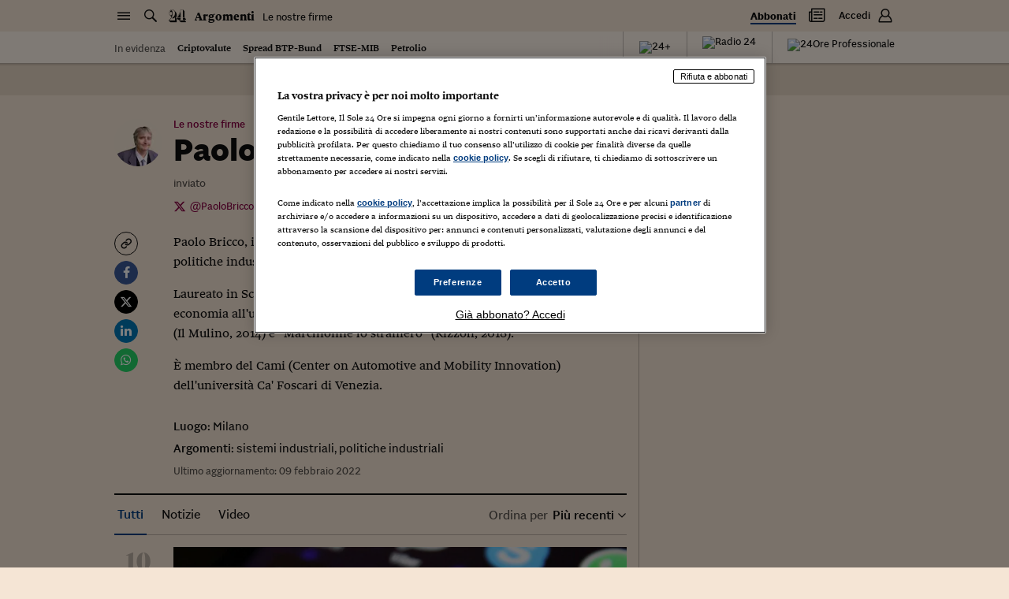

--- FILE ---
content_type: text/html; charset=utf-8
request_url: https://argomenti.ilsole24ore.com/paolo-bricco
body_size: 10371
content:
<!DOCTYPE html><html lang="it"><head id="css"><meta charSet="utf-8"/><meta name="viewport" content="width=device-width, initial-scale=1.0, maximum-scale=1, user-scalable=no"/><script type="application/ld+json">{"@context":"http://schema.org","@type":"Person","name":"Paolo Bricco","url":"https://argomenti.ilsole24ore.com/paolo-bricco","sameAs":["https://twitter.com/PaoloBricco","https://www.linkedin.com/in/null"],"image":{"@type":"ImageObject","width":258,"height":258,"url":"https://i2.res.24o.it/images2010/Editrice/ILSOLE24ORE/ARGOMENTI/Online/Autori/Immagini/Ritagli/paolo-bricco-258.jpg"},"description":" Paolo Bricco, inviato del Sole 24 Ore, è  specialista in sistemi industriali e in politiche industriali. \n    Laureato in Scienze politiche all'università di Torino con dottorato di ricerca in economia all'università di Firenze, è autore dei saggi “L'Olivetti dell'Ingegnere” (Il Mulino, 2014) e “Marchionne lo straniero” (Rizzoli, 2018). \n    È membro del Cami (Center on Automotive and Mobility Innovation) dell'università Ca' Foscari di Venezia.  ","identifier":"paolo-bricco","jobTitle":"inviato","workLocation":{"@type":"Place","name":"Milano"},"contactPoint":{"@type":"ContactPoint","contactType":"inviato","url":"https://argomenti.ilsole24ore.com/paolo-bricco"},"affiliation":[{"@type":"NewsMediaOrganization","name":"Il Sole 24 ORE","url":"https://www.ilsole24ore.com/","parentOrganization":{"@type":"Organization","name":"Il Sole24 Ore SpA","logo":{"@type":"ImageObject","url":"https://i2.res.24o.it/img2015/Logo_Il_Sole_24_Ore.png","width":"359","height":"512"}}}],"knowsAbout":[{"@type":"Thing","name":"sistemi industriali"},{"@type":"Thing","name":" politiche industriali"}]}</script><title>Paolo Bricco, le ultime notizie - Argomenti del Sole 24 Ore</title><meta name="robots" content="index,follow"/><meta name="description" content="Leggi le ultime notizie su Paolo Bricco e rimani sempre aggiornato con Argomenti del Sole 24 Ore!"/><meta name="twitter:site" content="@sole24ore"/><meta property="fb:app_id" content="139894059362416"/><meta property="og:title" content="Paolo Bricco, le ultime notizie - Argomenti del Sole 24 Ore"/><meta property="og:description" content="Leggi le ultime notizie su Paolo Bricco e rimani sempre aggiornato con Argomenti del Sole 24 Ore!"/><meta property="og:url" content="https://argomenti.ilsole24ore.com/paolo-bricco"/><meta property="og:type" content="website"/><meta property="og:site_name" content="Il Sole 24 ORE"/><link rel="canonical" href="https://argomenti.ilsole24ore.com/paolo-bricco"/><meta name="next-head-count" content="14"/><meta name="language" content="it"/><meta charSet="utf-8"/><meta http-equiv="X-UA-Compatible" content="IE=edge"/><link rel="stylesheet" type="text/css" href="//c2.res.24o.it/fonts/w-fonts.css"/><link rel="stylesheet" type="text/css" href="//c2.res.24o.it/fonts/sole-sans/sole-sans.css"/><link rel="stylesheet" type="text/css" href="/css/style.css?unknown"/><link rel="stylesheet" type="text/css" href="https://chf.ilsole24ore.com/css/customStyle.css"/><link rel="stylesheet" type="text/css" href="/css/customStyle.min.css?unknown"/><style id="skeleton">.s24_centralized:not(#s24_footer){display:block;position:relative;min-height:40px;background:#f5e5d5;box-shadow:0 2px 0 0 rgba(0,0,0,.1)}@media (min-width:768px){.s24_centralized:not(#s24_footer){border-bottom:40px solid #fff5ec}}.s24_centralized:not(#s24_footer)::after,.s24_centralized:not(#s24_footer)::before{content:''}.s24_centralized:not(#s24_footer)::before{display:block;height:24px;width:120px;border-radius:4px;background:rgba(15,15,15,.25);-webkit-animation:skeleton-pulse 1.5s infinite;animation:skeleton-pulse 1.5s infinite;position:absolute;left:15px;top:8px}@media (min-width:768px){.s24_centralized:not(#s24_footer)::before{left:-webkit-calc(50vw - 365px);left:calc(50vw - 365px)}}@media (min-width:1024px){.s24_centralized:not(#s24_footer)::before{left:-webkit-calc(50vw - 495px);left:calc(50vw - 495px)}}@media (min-width:1540px){.s24_centralized:not(#s24_footer)::before{left:-webkit-calc(50vw - 615px);left:calc(50vw - 615px)}}.s24_centralized:not(#s24_footer)::after{display:none;border-bottom:1px solid rgba(15,15,15,.25);position:absolute;top:40px;left:0;right:0}.s24_centralized:not(#s24_footer).s24_homepage{min-height:155px}.s24_centralized:not(#s24_footer).s24_homepage::before{height:75px;width:200px;top:55px}@media (min-width:768px){.s24_centralized:not(#s24_footer).s24_homepage:after{display:block}}.s24_centralized:not(#s24_footer).s24_section{min-height:174px}.s24_centralized:not(#s24_footer).s24_section::before{height:60px;width:400px;position:absolute;left:50%;-webkit-transform:translateX(-50%);transform:translateX(-50%);top:80px}@media (min-width:768px){.s24_centralized:not(#s24_footer).s24_section:after{display:block}}@-webkit-keyframes skeleton-pulse{0%{opacity:.6}50%{opacity:1}100%{opacity:.6}}@keyframes skeleton-pulse{0%{opacity:.6}50%{opacity:1}100%{opacity:.6}}</style><link rel="apple-touch-icon" sizes="180x180" href="/img/favicon/apple-touch-icon.png"/><link rel="icon" type="image/png" sizes="32x32" href="/img/favicon/favicon-32x32.png"/><link rel="icon" type="image/png" sizes="16x16" href="/img/favicon/favicon-16x16.png"/><link rel="manifest" href="/img/favicon/site.webmanifest"/><link rel="mask-icon" href="/img/favicon/safari-pinned-tab.svg" color="#003c7f"/><meta name="msapplication-TileColor" content="#ffddbb"/><meta name="theme-color" content="#f5e5d5"/><script src="https://j2.res.24o.it/js/2020/solecp.js?v2.7"></script><noscript data-n-css=""></noscript><script defer="" nomodule="" src="/_next/static/chunks/polyfills-78c92fac7aa8fdd8.js"></script><script src="https://chf.ilsole24ore.com/dist/sole24header.js" defer="" data-nscript="beforeInteractive"></script><script src="https://chf.ilsole24ore.com/dist/sole24header.js" defer="" data-nscript="beforeInteractive"></script><script src="/_next/static/chunks/webpack-183a95ec5556bbb4.js" defer=""></script><script src="/_next/static/chunks/framework-e952fed463eb8e34.js" defer=""></script><script src="/_next/static/chunks/main-1113b0a7763503f9.js" defer=""></script><script src="/_next/static/chunks/pages/_app-e22916ffa89a85f5.js" defer=""></script><script src="/_next/static/chunks/864-2bc55312eb7a2eb1.js" defer=""></script><script src="/_next/static/chunks/853-7b9ddcc0ec177a39.js" defer=""></script><script src="/_next/static/chunks/937-c934fa9f699afb6d.js" defer=""></script><script src="/_next/static/chunks/846-e4cb1a7c87af23ad.js" defer=""></script><script src="/_next/static/chunks/pages/%5Bautore%5D-71c02ad2a92ee4ac.js" defer=""></script><script src="/_next/static/SGF4CMrCan4ylLL7qb2jK/_buildManifest.js" defer=""></script><script src="/_next/static/SGF4CMrCan4ylLL7qb2jK/_ssgManifest.js" defer=""></script></head><body><div id="pg-wrapper"><div id="wrapper"><div id="__next"><script type="text/javascript">var _s24_config = {"website":"sole24ore","section":"article","sectionName":"Argomenti","sectionLink":"/","subSectionName":"Le nostre firme","subSectionLink":"/autori","hotTrends":true,"template":"large","withHamburger":true,"newDesign":true,"autoCss":false,"refreshEnabled":true,"customSubsections":[{"label":"Le nostre firme","link":"/autori"}]};</script><div id="s24_header" class="s24_centralized s24_section"></div><div class="background-adv shrinkable"></div><div class="main-content"><article class="main-article"><div class="shrinkable"><div class="container aentry-container"><div class="row row--lined"><div class="col-lg-8"><div class="arg-page"><div class="arg-page-head arg-page-head--img"><p class="meta"><a class="meta-part subhead wine" href="/autori">Le nostre firme</a></p><h1 class="arg-page-title">Paolo Bricco</h1><a class="atag atag--trust" href="https://linee-guida-editoriali.ilsole24ore.com/"><span class="d-none d-sm-block">Trust project</span><span class="icon icon-trust-small"></span></a><span class="arg-page-label">inviato</span><div class="minibio-link"><ul class="list-inline list-inline--sep"><li class="list-inline-item"><a class="atag atag--icon" target="_blank" href="https://twitter.com/PaoloBricco"><span class="icon icon-twitter"></span>@PaoloBricco</a></li></ul></div><figure class="arg-page-img"><img class="img-fluid" src="https://i2.res.24o.it/images2010/Editrice/ILSOLE24ORE/ARGOMENTI/Online/Autori/Immagini/Ritagli/paolo-bricco-258.jpg?r=72x72" alt="Paolo Bricco"/></figure></div><div class="arg-page-body"><div class="atools"><ul class="list "><li class="list-item"><button id="tooltipCopy" type="button" class="ltool--mid ltool--outline ltool ltool--circle"><span class="icon icon-copylink-small"></span></button></li><li class="list-item"><a class="ltool ltool--circle   ltool--mid share-fb" data-type="fb" href="#"><span class="icon icon-facebook" data-type="fb"></span></a></li><li class="list-item"><a class="ltool ltool--circle   ltool--mid share-tw" data-type="tw" href="#"><span class="icon icon-twitter" data-type="tw"></span></a></li><li class="list-item"><a class="ltool ltool--circle   ltool--mid share-in" data-type="in" href="#"><span class="icon icon-linkedin" data-type="in"></span></a></li><li class="list-item"><a class="ltool ltool--circle   ltool--mid share-wa" data-type="wa" href="#"><span class="icon icon-whatsapp" data-type="wa"></span></a></li></ul></div><div class="atext"><p>Paolo Bricco, inviato del Sole 24 Ore, è  specialista in sistemi industriali e in politiche industriali.</p>
   <p>Laureato in Scienze politiche all'università di Torino con dottorato di ricerca in economia all'università di Firenze, è autore dei saggi “L'Olivetti dell'Ingegnere” (Il Mulino, 2014) e “Marchionne lo straniero” (Rizzoli, 2018).</p>
   <p>È membro del Cami (Center on Automotive and Mobility Innovation) dell'università Ca' Foscari di Venezia. </p></div><div class="minibio-desc"><p class="minibio-info"><strong>Luogo:</strong> <!-- -->Milano</p><p class="minibio-info"><strong>Argomenti:</strong> <!-- -->sistemi industriali,  politiche industriali</p></div><span class="time">Ultimo aggiornamento: <!-- -->09 febbraio 2022</span></div></div><div class="arg-filter"><button type="button" class="arg-filter-link is-active">Tutti</button><button type="button" class="arg-filter-link ">Notizie</button><button type="button" class="arg-filter-link ">Video</button><div class="arg-filter-ord dropdown"><span class="arg-filter-ord-label">Ordina per</span><button aria-haspopup="true" class="" aria-expanded="false"> <!-- -->Più recenti<!-- --> <span class="icon icon-angle-down"></span></button><ul tabindex="-1" role="button" aria-hidden="true" class="dropdown-menu dropdown-menu-right list-lined dropdown-menu" data-bs-popper="static"><li role="menuitem" tabindex="0" class="list-lined-item dropdown-item">Più recenti</li><li role="menuitem" tabindex="0" class="list-lined-item dropdown-item">Più rilevanti</li></ul></div></div><div><ul class="list-lined list-lined--sep arg-list arg-list--auth"><li class="list-lined-item"><div class="aprev aprev--fbtm aprev--big"><span class="time time--arg"><span class="time-d">10</span><span class="d-md-none"> </span><span class="time-m">novembre</span><span class="d-md-none"> </span><span class="time-y">2025</span></span><figure class="aprev-img"><a class="d-block" href="https://ntplusfisco.ilsole24ore.com/art/AHFwpsWD"><img class="img-fluid" src="/img/placeholders/art/403x210.png" alt="Pagine, minuti e commenti: così si misura il successo online"/></a></figure><div class="aprev-main"><p class="meta"><a class="meta-part subhead" href="https://ntplusfisco.ilsole24ore.com/art/AHFwpsWD">Professione</a></p><a href="https://ntplusfisco.ilsole24ore.com/art/AHFwpsWD"><h3 class="aprev-title ">Pagine, minuti e commenti: così si misura il successo online</h3></a></div><div class="aprev-footer  aprev-footer--ltool"><p class="auth">di  Paola Parigi </p></div></div></li><li class="list-lined-item"><div class="aprev aprev--fbtm aprev--mid aprev--ilist"><span class="time time--arg"><span class="time-d">06</span><span class="d-md-none"> </span><span class="time-m">ottobre</span><span class="d-md-none"> </span><span class="time-y">2025</span></span><figure class="aprev-img"><a class="d-block" href="https://www.ilsole24ore.com/art/l-ultimo-ingegnere-dell-economia-pubblica-che-ama-l-odore-fabbriche-AHsnyS1C"><img class="img-fluid" src="/img/placeholders/art/258x258.png" alt="L’ultimo ingegnere dell’economia pubblica che ama l’odore delle fabbriche"/></a></figure><div class="aprev-main"><p class="meta"><a class="meta-part subhead" href="https://www.ilsole24ore.com/art/l-ultimo-ingegnere-dell-economia-pubblica-che-ama-l-odore-fabbriche-AHsnyS1C">Commenti</a></p><a href="https://www.ilsole24ore.com/art/l-ultimo-ingegnere-dell-economia-pubblica-che-ama-l-odore-fabbriche-AHsnyS1C"><h3 class="aprev-title ">L’ultimo ingegnere dell’economia pubblica che ama l’odore delle fabbriche</h3></a><p class="aprev-excerpt d-none d-md-block">«Lei sa perché molti valdostani hanno i capelli neri?». No, ingegnere, perché? «In Calabria, nel Settecento e nell’Ottocento, si trovavano importanti centri siderurgici. Le Reali Ferriere ed Officine di Mongiana, in provincia di Vibo Valentia, costituivano uno dei maggiori poli industriali del</p></div><div class="aprev-footer  aprev-footer--ltool"></div></div><div class="aprev aprev--fbtm aprev--mid aprev--ilist"><figure class="aprev-img"><a class="d-block" href="https://24plus.ilsole24ore.com/art/gamberale-l-ultimo-ingegnere-dell-economia-pubblica-che-ama-l-odore-fabbriche-AHmB3J0C"><img class="img-fluid" src="/img/placeholders/art/258x258.png" alt="Gamberale, l’ultimo ingegnere dell’economia pubblica che ama l’odore delle fabbriche"/></a></figure><div class="aprev-main"><p class="meta"><a class="meta-part subhead" href="https://24plus.ilsole24ore.com/art/gamberale-l-ultimo-ingegnere-dell-economia-pubblica-che-ama-l-odore-fabbriche-AHmB3J0C">24Plus</a></p><a href="https://24plus.ilsole24ore.com/art/gamberale-l-ultimo-ingegnere-dell-economia-pubblica-che-ama-l-odore-fabbriche-AHmB3J0C"><h3 class="aprev-title "><img class="badge-plus" src="/img/24plus--badge.svg" alt="24+"/> <!-- -->Gamberale, l’ultimo ingegnere dell’economia pubblica che ama l’odore delle fabbriche</h3></a><p class="aprev-excerpt d-none d-md-block">«Lei sa perché molti valdostani hanno i capelli neri?». No, ingegnere, perché? «In Calabria, nel Settecento e nell’Ottocento, si trovavano importanti centri siderurgici. Le Reali Ferriere ed Officine di Mongiana, in provincia di Vibo Valentia, costituivano uno dei maggiori poli industriali del</p></div><div class="aprev-footer  aprev-footer--ltool"></div></div></li><li class="list-lined-item"><div class="aprev aprev--fbtm aprev--mid aprev--ilist"><span class="time time--arg"><span class="time-d">03</span><span class="d-md-none"> </span><span class="time-m">ottobre</span><span class="d-md-none"> </span><span class="time-y">2025</span></span><figure class="aprev-img"><a class="d-block" href="https://www.ilsole24ore.com/art/ex-ilva-piano-bedrock-prevede-migliaia-tagli-AHZTJ1yC"><img class="img-fluid" src="/img/placeholders/art/258x258.png" alt="Ex Ilva, il piano di Bedrock prevede migliaia di tagli"/></a></figure><div class="aprev-main"><p class="meta"><a class="meta-part subhead" href="https://www.ilsole24ore.com/art/ex-ilva-piano-bedrock-prevede-migliaia-tagli-AHZTJ1yC">Economia</a></p><a href="https://www.ilsole24ore.com/art/ex-ilva-piano-bedrock-prevede-migliaia-tagli-AHZTJ1yC"><h3 class="aprev-title ">Ex Ilva, il piano di Bedrock prevede migliaia di tagli</h3></a><p class="aprev-excerpt d-none d-md-block">L’unica cosa sicura è che sarà una apocalisse occupazionale.</p></div><div class="aprev-footer  aprev-footer--ltool"></div></div></li><li class="list-lined-item"><div class="aprev aprev--fbtm aprev--mid aprev--ilist"><span class="time time--arg"><span class="time-d">29</span><span class="d-md-none"> </span><span class="time-m">settembre</span><span class="d-md-none"> </span><span class="time-y">2025</span></span><figure class="aprev-img"><a class="d-block" href="https://ntplusfisco.ilsole24ore.com/art/AHZsJxmC"><img class="img-fluid" src="/img/placeholders/art/258x258.png" alt="Mail e whatsapp, così si parla ai clienti"/></a></figure><div class="aprev-main"><p class="meta"><a class="meta-part subhead" href="https://ntplusfisco.ilsole24ore.com/art/AHZsJxmC">Professione</a></p><a href="https://ntplusfisco.ilsole24ore.com/art/AHZsJxmC"><h3 class="aprev-title ">Mail e whatsapp, così si parla ai clienti</h3></a><p class="aprev-excerpt d-none d-md-block">Come adattare il linguaggio utilizzato al veicolo scelto: attenzione all’oggetto della comunicazione su posta elettronica e all’autorizzazione privacy da ottenere per la messaggistica. Su LinkedIn no all’autocelebrazione, i post per avviare il dibattito</p></div><div class="aprev-footer  aprev-footer--ltool"><p class="auth">di  Paola Parigi </p></div></div></li></ul></div></div><div class="col-lg-4 col-brd-none col-brd-lg"><div class="sidebar"><div id="VideoBox-MPU_Top" class="sticky-parent abox abox--grow"></div></div></div></div></div><div class="container aentry-container"><div class="row row--lined"><div class="col-lg-8"><ul class="list-lined list-lined--sep arg-list arg-list--auth"><li class="list-lined-item"><div class="aprev aprev--fbtm aprev--mid aprev--ilist"><span class="time time--arg"><span class="time-d">15</span><span class="d-md-none"> </span><span class="time-m">settembre</span><span class="d-md-none"> </span><span class="time-y">2025</span></span><figure class="aprev-img"><a class="d-block" href="https://www.ilsole24ore.com/art/bolgheri-costellazione-vini-tenacia-e-segretodi-processo-virtuoso-AH2dcieC"><img class="img-fluid" src="/img/placeholders/art/258x258.png" alt="Bolgheri: costellazione di vini, tenacia e il segreto di un processo virtuoso"/></a></figure><div class="aprev-main"><p class="meta"><a class="meta-part subhead" href="https://www.ilsole24ore.com/art/bolgheri-costellazione-vini-tenacia-e-segretodi-processo-virtuoso-AH2dcieC">Commenti</a></p><a href="https://www.ilsole24ore.com/art/bolgheri-costellazione-vini-tenacia-e-segretodi-processo-virtuoso-AH2dcieC"><h3 class="aprev-title ">Bolgheri: costellazione di vini, tenacia e il segreto di un processo virtuoso</h3></a><p class="aprev-excerpt d-none d-md-block">«Fra agosto e settembre si stabiliscono i programmi dell’anno successivo. Quest’anno è stato difficile farlo. Soprattutto con gli importatori americani. Da febbraio l’amministrazione Trump ha usato l’instabilità come strumento di distruzione e di ricostruzione delle relazioni commerciali e dei</p></div><div class="aprev-footer  aprev-footer--ltool"></div></div></li><li class="list-lined-item"><div class="aprev aprev--fbtm aprev--mid aprev--ilist"><span class="time time--arg"><span class="time-d">07</span><span class="d-md-none"> </span><span class="time-m">agosto</span><span class="d-md-none"> </span><span class="time-y">2025</span></span><figure class="aprev-img"><a class="d-block" href="https://www.ilsole24ore.com/art/c-e-nuovo-bando-vendere-l-ex-ilva-entro-15-settembre-nuove-offerte-AHiqzr5B"><img class="img-fluid" src="/img/placeholders/art/258x258.png" alt="C’è il nuovo bando per vendere l’ex Ilva, entro il 15 settembre le nuove offerte"/></a></figure><div class="aprev-main"><p class="meta"><a class="meta-part subhead" href="https://www.ilsole24ore.com/art/c-e-nuovo-bando-vendere-l-ex-ilva-entro-15-settembre-nuove-offerte-AHiqzr5B">Economia</a></p><a href="https://www.ilsole24ore.com/art/c-e-nuovo-bando-vendere-l-ex-ilva-entro-15-settembre-nuove-offerte-AHiqzr5B"><h3 class="aprev-title ">C’è il nuovo bando per vendere l’ex Ilva, entro il 15 settembre le nuove offerte</h3></a><p class="aprev-excerpt d-none d-md-block">Il nuovo bando per l’ex Ilva c’é. L’ingegnerizzazione finanziaria dei conti pubblici con cui effettuare il più ambizioso piano di decarbonizzazione della siderurgia europea non ancora. Ma, intanto, il nuovo bando, per provare a selezionare un gruppo privato che rilevi quel che resta dell’ex Ilva in</p></div><div class="aprev-footer  aprev-footer--ltool"></div></div></li><li class="list-lined-item"><div class="aprev aprev--fbtm aprev--mid aprev--ilist"><span class="time time--arg"><span class="time-d">31</span><span class="d-md-none"> </span><span class="time-m">luglio</span><span class="d-md-none"> </span><span class="time-y">2025</span></span><figure class="aprev-img"><a class="d-block" href="https://www.ilsole24ore.com/art/dalla-f1-entertainment-globale-ruolo-strategico-motor-valley-italiana-AH1D4VyB"><img class="img-fluid" src="/img/placeholders/art/258x258.png" alt="Dalla F1 all&#x27;entertainment globale: il ruolo strategico della Motor Valley italiana"/></a></figure><div class="aprev-main"><p class="meta"><a class="meta-part subhead" href="https://www.ilsole24ore.com/art/dalla-f1-entertainment-globale-ruolo-strategico-motor-valley-italiana-AH1D4VyB">Economia</a></p><a href="https://www.ilsole24ore.com/art/dalla-f1-entertainment-globale-ruolo-strategico-motor-valley-italiana-AH1D4VyB"><h3 class="aprev-title ">Dalla F1 all&#x27;entertainment globale: il ruolo strategico della Motor Valley italiana</h3></a><p class="aprev-excerpt d-none d-md-block">“L’evoluzione della Formula Uno da punta avanzata di un settore industriale come l’automotive ad esperienza pervasiva e onnipresente dell’entertainment globale si sta realizzando con grande efficacia. Ma, al di là di questa metamorfosi che ci sta permettendo di vivificare il nostro business con le</p></div><div class="aprev-footer  aprev-footer--ltool"></div></div></li><li class="list-lined-item"><div class="aprev aprev--fbtm aprev--mid aprev--ilist"><span class="time time--arg"><span class="time-d">28</span><span class="d-md-none"> </span><span class="time-m">luglio</span><span class="d-md-none"> </span><span class="time-y">2025</span></span><figure class="aprev-img"><a class="d-block" href="https://ntplusfisco.ilsole24ore.com/art/AHoZrUiB"><img class="img-fluid" src="/img/placeholders/art/258x258.png" alt="Ripensare il sito e il blog: testi semplificati anche con l’Ia"/></a></figure><div class="aprev-main"><p class="meta"><a class="meta-part subhead" href="https://ntplusfisco.ilsole24ore.com/art/AHoZrUiB">Professione</a></p><a href="https://ntplusfisco.ilsole24ore.com/art/AHoZrUiB"><h3 class="aprev-title ">Ripensare il sito e il blog: testi semplificati anche con l’Ia</h3></a><p class="aprev-excerpt d-none d-md-block">I contenuti pubblicati devono essere fruibili da smartphone. La scelta tra coprire nicchie inesplorate o argomenti di tendenza</p></div><div class="aprev-footer  aprev-footer--ltool"><p class="auth">di  Paola Parigi </p></div></div></li><li class="list-lined-item"><div class="aprev aprev--fbtm aprev--mid aprev--ilist"><span class="time time--arg"><span class="time-d">14</span><span class="d-md-none"> </span><span class="time-m">luglio</span><span class="d-md-none"> </span><span class="time-y">2025</span></span><figure class="aprev-img"><a class="d-block" href="https://www.ilsole24ore.com/art/vino-dealcolato-e-cibi-sintetici-sono-estranei-all-identita-italiana-AH1o8IfB"><img class="img-fluid" src="/img/placeholders/art/258x258.png" alt="«Vino dealcolato e cibi sintetici sono estranei all’identità italiana»"/></a></figure><div class="aprev-main"><p class="meta"><a class="meta-part subhead" href="https://www.ilsole24ore.com/art/vino-dealcolato-e-cibi-sintetici-sono-estranei-all-identita-italiana-AH1o8IfB">Commenti</a></p><a href="https://www.ilsole24ore.com/art/vino-dealcolato-e-cibi-sintetici-sono-estranei-all-identita-italiana-AH1o8IfB"><h3 class="aprev-title ">«Vino dealcolato e cibi sintetici sono estranei all’identità italiana»</h3></a><p class="aprev-excerpt d-none d-md-block">«Abbiamo pensato se fare o no il vino dealcolato. Abbiamo deciso di no. Il vino dealcolato, i cibi sintetici e gli alimenti processati sono tutte espressioni di una supremazia tecnologica che non appartiene all’identità italiana, allo spirito più profondo delle nostre comunità e all’interesse</p></div><div class="aprev-footer  aprev-footer--ltool"></div></div></li><li class="list-lined-item"><div class="aprev aprev--fbtm aprev--mid aprev--ilist"><span class="time time--arg"><span class="time-d">07</span><span class="d-md-none"> </span><span class="time-m">luglio</span><span class="d-md-none"> </span><span class="time-y">2025</span></span><figure class="aprev-img"><a class="d-block" href="https://ntplusfisco.ilsole24ore.com/art/AHDALRTB"><img class="img-fluid" src="/img/placeholders/art/258x258.png" alt="Gruppi tematici, chance di contatto su Facebook"/></a></figure><div class="aprev-main"><p class="meta"><a class="meta-part subhead" href="https://ntplusfisco.ilsole24ore.com/art/AHDALRTB">Professione</a></p><a href="https://ntplusfisco.ilsole24ore.com/art/AHDALRTB"><h3 class="aprev-title ">Gruppi tematici, chance di contatto su Facebook</h3></a></div><div class="aprev-footer  aprev-footer--ltool"><p class="auth">di  Paola Parigi </p></div></div><div class="aprev aprev--fbtm aprev--mid aprev--ilist"><figure class="aprev-img"><a class="d-block" href="https://ntplusfisco.ilsole24ore.com/art/AHvNtKTB"><img class="img-fluid" src="/img/placeholders/art/258x258.png" alt="Guida ai social per lo studio: su LinkedIn mai un post fuori orario"/></a></figure><div class="aprev-main"><p class="meta"><a class="meta-part subhead" href="https://ntplusfisco.ilsole24ore.com/art/AHvNtKTB">Professione</a></p><a href="https://ntplusfisco.ilsole24ore.com/art/AHvNtKTB"><h3 class="aprev-title ">Guida ai social per lo studio: su LinkedIn mai un post fuori orario</h3></a></div><div class="aprev-footer  aprev-footer--ltool"><p class="auth">di  Paola Parigi </p></div></div></li><li class="list-lined-item"><div class="aprev aprev--fbtm aprev--mid aprev--ilist"><span class="time time--arg"><span class="time-d">01</span><span class="d-md-none"> </span><span class="time-m">luglio</span><span class="d-md-none"> </span><span class="time-y">2025</span></span><figure class="aprev-img"><a class="d-block" href="https://24plus.ilsole24ore.com/art/oltre-prudenza-paese-serve-coraggio-AHIBVjTB"><img class="img-fluid" src="/img/placeholders/art/258x258.png" alt="Oltre alla prudenza al paese serve coraggio"/></a></figure><div class="aprev-main"><p class="meta"><a class="meta-part subhead" href="https://24plus.ilsole24ore.com/art/oltre-prudenza-paese-serve-coraggio-AHIBVjTB">24Plus</a></p><a href="https://24plus.ilsole24ore.com/art/oltre-prudenza-paese-serve-coraggio-AHIBVjTB"><h3 class="aprev-title "><img class="badge-plus" src="/img/24plus--badge.svg" alt="24+"/> <!-- -->Oltre alla prudenza al paese serve coraggio</h3></a><p class="aprev-excerpt d-none d-md-block">Esiste la prudenza. Ma esiste anche il coraggio. Con la prudenza la piccola Italia è riuscita sempre a trovare un posizionamento strategico – magari incrementale, magari fortunato – rispetto ai grandi mutamenti storici che, fin dal Cinquecento, hanno visto il centro del mondo spostarsi dal nostro</p></div><div class="aprev-footer  aprev-footer--ltool"></div></div><div class="aprev aprev--fbtm aprev--mid aprev--ilist"><figure class="aprev-img"><a class="d-block" href="https://www.ilsole24ore.com/art/e-morto-marco-onado-acuto-analista-vicende-finanziarie-ultimi-decenni-AHP69HUB"><img class="img-fluid" src="/img/placeholders/art/258x258.png" alt="È morto Marco Onado, acuto analista delle vicende finanziarie degli ultimi decenni"/></a></figure><div class="aprev-main"><p class="meta"><a class="meta-part subhead" href="https://www.ilsole24ore.com/art/e-morto-marco-onado-acuto-analista-vicende-finanziarie-ultimi-decenni-AHP69HUB">Italia</a></p><a href="https://www.ilsole24ore.com/art/e-morto-marco-onado-acuto-analista-vicende-finanziarie-ultimi-decenni-AHP69HUB"><h3 class="aprev-title ">È morto Marco Onado, acuto analista delle vicende finanziarie degli ultimi decenni</h3></a><p class="aprev-excerpt d-none d-md-block">Una esistenza spesa al servizio della comprensione di quello che succede nella vita reale del Paese e nei modelli astratti di funzionamento dell’economia e della società. E’ morto, dopo una malattia lunga ed estenuante, Marco Onado, accademico bocconiano privo di senso di superiorità verso gli</p></div><div class="aprev-footer  aprev-footer--ltool"></div></div></li><li class="list-lined-item"><div class="aprev aprev--fbtm aprev--mid aprev--ilist"><span class="time time--arg"><span class="time-d">14</span><span class="d-md-none"> </span><span class="time-m">giugno</span><span class="d-md-none"> </span><span class="time-y">2025</span></span><figure class="aprev-img"><a class="d-block" href="https://www.ilsole24ore.com/art/addio-all-avvocato-sempre-fianco-famiglia-agnelli-AHy8VgFB"><img class="img-fluid" src="/img/placeholders/art/258x258.png" alt="Addio all’avvocato sempre a fianco della famiglia Agnelli"/></a></figure><div class="aprev-main"><p class="meta"><a class="meta-part subhead" href="https://www.ilsole24ore.com/art/addio-all-avvocato-sempre-fianco-famiglia-agnelli-AHy8VgFB">Commenti</a></p><a href="https://www.ilsole24ore.com/art/addio-all-avvocato-sempre-fianco-famiglia-agnelli-AHy8VgFB"><h3 class="aprev-title ">Addio all’avvocato sempre a fianco della famiglia Agnelli</h3></a><p class="aprev-excerpt d-none d-md-block">Con Franzo Grande Stevens, scomparso all’età di 96 anni, se ne va un pezzo dell’Italia del Novecento: l’Italia laica, risorgimentale, industriale, radicata nel passato ma proiettata nella modernità, seria ma ossessionata dal non annoiarsi. No, lui non è stato semplicemente – come in tanti lo</p></div><div class="aprev-footer  aprev-footer--ltool"></div></div></li></ul></div><div class="col-lg-4 col-brd-none col-brd-lg"><div class="sidebar"></div></div></div></div><div class="container aentry-container"><div class="row row--lined"><div class="col-lg-8"><ul class="list-lined list-lined--sep arg-list arg-list--auth"><li class="list-lined-item"><div class="aprev aprev--fbtm aprev--mid aprev--ilist"><span class="time time--arg"><span class="time-d">13</span><span class="d-md-none"> </span><span class="time-m">giugno</span><span class="d-md-none"> </span><span class="time-y">2025</span></span><figure class="aprev-img"><a class="d-block" href="https://24plus.ilsole24ore.com/art/franzo-grande-stevens-addio-un-pezzo-dell-italia-novecento-AHK2YUFB"><img class="img-fluid" src="/img/placeholders/art/258x258.png" alt="Franzo Grande Stevens, addio a un pezzo dell’Italia del Novecento"/></a></figure><div class="aprev-main"><p class="meta"><a class="meta-part subhead" href="https://24plus.ilsole24ore.com/art/franzo-grande-stevens-addio-un-pezzo-dell-italia-novecento-AHK2YUFB">24Plus</a></p><a href="https://24plus.ilsole24ore.com/art/franzo-grande-stevens-addio-un-pezzo-dell-italia-novecento-AHK2YUFB"><h3 class="aprev-title "><img class="badge-plus" src="/img/24plus--badge.svg" alt="24+"/> <!-- -->Franzo Grande Stevens, addio a un pezzo dell’Italia del Novecento</h3></a><p class="aprev-excerpt d-none d-md-block">Con Franzo Grande Stevens, scomparso all’età di 95 anni, se ne va un pezzo dell’Italia del Novecento: l’Italia laica, risorgimentale, industriale, radicata nel passato ma proiettata nella modernità, seria ma ossessionata dal non annoiarsi.</p></div><div class="aprev-footer  aprev-footer--ltool"></div></div></li><li class="list-lined-item"><div class="aprev aprev--fbtm aprev--mid aprev--ilist"><span class="time time--arg"><span class="time-d">08</span><span class="d-md-none"> </span><span class="time-m">giugno</span><span class="d-md-none"> </span><span class="time-y">2025</span></span><figure class="aprev-img"><a class="d-block" href="https://www.ilsole24ore.com/art/l-auto-cina-rispetto-all-europa-ha-forza-finanziaria-ed-energia-strategica-AH5odq8"><img class="img-fluid" src="/img/placeholders/art/258x258.png" alt="L’auto in Cina, rispetto all’Europa, ha forza finanziaria ed energia strategica"/></a></figure><div class="aprev-main"><p class="meta"><a class="meta-part subhead" href="https://www.ilsole24ore.com/art/l-auto-cina-rispetto-all-europa-ha-forza-finanziaria-ed-energia-strategica-AH5odq8">Commenti</a></p><a href="https://www.ilsole24ore.com/art/l-auto-cina-rispetto-all-europa-ha-forza-finanziaria-ed-energia-strategica-AH5odq8"><h3 class="aprev-title ">L’auto in Cina, rispetto all’Europa, ha forza finanziaria ed energia strategica</h3></a><p class="aprev-excerpt d-none d-md-block">«BYD ha un milione e ottantamila addetti. In Cina conta su centoventimila ingegneri. Questi ingegneri hanno una preparazione almeno identica a quella di chi ha studiato nei politecnici europei e nelle università americane. La seconda casa automobilistica per numero di ingegneri è la giapponese</p></div><div class="aprev-footer  aprev-footer--ltool"></div></div></li><li class="list-lined-item"><div class="aprev aprev--fbtm aprev--mid aprev--ilist"><span class="time time--arg"><span class="time-d">31</span><span class="d-md-none"> </span><span class="time-m">maggio</span><span class="d-md-none"> </span><span class="time-y">2025</span></span><figure class="aprev-img"><a class="d-block" href="https://24plus.ilsole24ore.com/art/ernesto-pellegrini-addio-presidente-dell-inter-record-AHRqOU2"><img class="img-fluid" src="/img/placeholders/art/258x258.png" alt="Ernesto Pellegrini e l’Inter: «Quei 10 anni di felicità personale»"/></a></figure><div class="aprev-main"><p class="meta"><a class="meta-part subhead" href="https://24plus.ilsole24ore.com/art/ernesto-pellegrini-addio-presidente-dell-inter-record-AHRqOU2">24Plus</a></p><a href="https://24plus.ilsole24ore.com/art/ernesto-pellegrini-addio-presidente-dell-inter-record-AHRqOU2"><h3 class="aprev-title "><img class="badge-plus" src="/img/24plus--badge.svg" alt="24+"/> <!-- -->Ernesto Pellegrini e l’Inter: «Quei 10 anni di felicità personale»</h3></a><p class="aprev-excerpt d-none d-md-block">Nella Italia violenta e livida di Mani Pulite, quando gli italiani ipocriti godevano per gli arresti alle prime luci dell’alba nelle case e per i suicidi in carcere nel cuore della notte dei politici e degli imprenditori, ci fu un secondo di sospensione dell’orgasmo giustizialista: alla notizia che</p></div><div class="aprev-footer  aprev-footer--ltool"></div></div></li><li class="list-lined-item"><div class="aprev aprev--fbtm aprev--mid aprev--ilist"><span class="time time--arg"><span class="time-d">29</span><span class="d-md-none"> </span><span class="time-m">maggio</span><span class="d-md-none"> </span><span class="time-y">2025</span></span><figure class="aprev-img"><a class="d-block" href="https://24plus.ilsole24ore.com/art/filosa-e-stellantis-ecco-perche-il-rilancio-arriva-uomo-prodotto-AHzuIJz"><img class="img-fluid" src="/img/placeholders/art/258x258.png" alt="Filosa e Stellantis, ecco perché per il rilancio arriva un uomo di prodotto"/></a></figure><div class="aprev-main"><p class="meta"><a class="meta-part subhead" href="https://24plus.ilsole24ore.com/art/filosa-e-stellantis-ecco-perche-il-rilancio-arriva-uomo-prodotto-AHzuIJz">24Plus</a></p><a href="https://24plus.ilsole24ore.com/art/filosa-e-stellantis-ecco-perche-il-rilancio-arriva-uomo-prodotto-AHzuIJz"><h3 class="aprev-title "><img class="badge-plus" src="/img/24plus--badge.svg" alt="24+"/> <!-- -->Filosa e Stellantis, ecco perché per il rilancio arriva un uomo di prodotto</h3></a><p class="aprev-excerpt d-none d-md-block">Un uomo di prodotto e di produzione. Alla prima prova da amministratore delegato. Ma con una esperienza di gestione sul campo: fabbriche, linee produttive, logistica, piazzali.</p></div><div class="aprev-footer  aprev-footer--ltool"></div></div></li><li class="list-lined-item"><div class="aprev aprev--fbtm aprev--mid aprev--ilist"><span class="time time--arg"><span class="time-d">28</span><span class="d-md-none"> </span><span class="time-m">maggio</span><span class="d-md-none"> </span><span class="time-y">2025</span></span><figure class="aprev-img"><a class="d-block" href="https://stream24.ilsole24ore.com/video/economia/cosa-dice-scelta-filosa-vertice-stellantis/AHREpFz"><img class="img-fluid" src="/img/placeholders/art/258x258.png" alt="Cosa dice la scelta di Filosa al vertice di Stellantis"/><span class="icon icon-play"></span></a></figure><div class="aprev-main"><p class="meta"><a class="meta-part meta-part--kind meta-part--kind-icon" href="https://stream24.ilsole24ore.com/video/economia/cosa-dice-scelta-filosa-vertice-stellantis/AHREpFz"><span class="icon icon-video-small"></span>Video</a><a class="meta-part subhead" href="https://stream24.ilsole24ore.com/video/economia/cosa-dice-scelta-filosa-vertice-stellantis/AHREpFz">Economia</a></p><a href="https://stream24.ilsole24ore.com/video/economia/cosa-dice-scelta-filosa-vertice-stellantis/AHREpFz"><h3 class="aprev-title ">Cosa dice la scelta di Filosa al vertice di Stellantis</h3></a></div><div class="aprev-footer  aprev-footer--ltool"><p class="auth">di Paolo Bricco</p></div></div></li></ul><nav class="pager text-right"><ul class="list-inline list-inline--close"><li class="list-inline-item"><button type="button" class="pager-link disabled"><span class="icon icon-arrow-left"></span></button></li><li class="list-inline-item"><button type="button" class="pager-link current">1</button></li><li class="list-inline-item"><button type="button" class="pager-link">2</button></li><li class="list-inline-item"><button type="button" class="pager-link">3</button></li><li class="list-inline-item"><button type="button" class="pager-link">4</button></li><li class="list-inline-item"><button type="button" class="pager-link">5</button></li><li class="list-inline-item"><span class="pager-link">…</span></li><li class="list-inline-item"><button type="button" class="pager-link">25</button></li><li class="list-inline-item"><button type="button" class="pager-link"><span class="icon icon-arrow-right"></span></button></li></ul></nav></div><div class="col-lg-4 col-brd-none col-brd-lg"><div class="sidebar"><div class="row"><div class="col-md-6 d-lg-none"></div><span class="w-100 w-100--dist d-md-none"></span><div class="col-md-6 col-lg-12"></div></div></div></div></div></div></div></article></div></div><div id="s24_footer" class="s24_centralized"></div></div></div></body><script id="__NEXT_DATA__" type="application/json">{"props":{"pageProps":{"isClientRequest":false,"data":{"autore":{"__typename":"Autore","_id":"s24://methode/argomenti/firma/paolo-bricco","uuid":"paolo-bricco","lettera":"B","nome":"Paolo Bricco","image":{"__typename":"Image","src":"https://i2.res.24o.it/images2010/Editrice/ILSOLE24ORE/ARGOMENTI/Online/Autori/Immagini/Ritagli/paolo-bricco-258.jpg","alt":""},"social":{"__typename":"Social","twitter":"@PaoloBricco","linkedin":"","email":""},"ruolo":"inviato","resume":"\u003cp\u003ePaolo Bricco, inviato del Sole 24 Ore, è  specialista in sistemi industriali e in politiche industriali.\u003c/p\u003e\n   \u003cp\u003eLaureato in Scienze politiche all'università di Torino con dottorato di ricerca in economia all'università di Firenze, è autore dei saggi “L'Olivetti dell'Ingegnere” (Il Mulino, 2014) e “Marchionne lo straniero” (Rizzoli, 2018).\u003c/p\u003e\n   \u003cp\u003eÈ membro del Cami (Center on Automotive and Mobility Innovation) dell'università Ca' Foscari di Venezia. \u003c/p\u003e","luogo":"Milano","lingue":null,"argomenti":["sistemi industriali"," politiche industriali"],"premi":null,"updatedAt":"1644415223765","createdAt":"1639472054937"},"findByKeyword":{"__typename":"TagContentSet","uuid":"paolo bricco","url":"/tag/paolo bricco","title":"Paolo Bricco","metadata":{"__typename":"Meta","page":1,"pages":25,"facets":[{"__typename":"Facet","filter":"Notizie","hits":516},{"__typename":"Facet","filter":"Video","hits":5}]},"items":[{"__typename":"Ricerca24Content","_id":"AHFwpsWD","uuid":"AHFwpsWD","tipologia":"Servizio","canale":"QuotidianiVerticali","sezione":"Professione","sommario":null,"titolo":"Pagine, minuti e commenti: così si misura il successo online","autore":"di \u003ca href=\"https://argomenti.ilsole24ore.com/paola-parigi.html\"\u003ePaola Parigi\u003c/a\u003e","tipo":"Articolo","url":"https://ntplusfisco.ilsole24ore.com/art/AHFwpsWD","occhiello":"Professione","data":"10/11/2025","images":{"__typename":"Ricerca24Image","thumb":"","square":"https://i2.res.24o.it/images2010/S24/Documenti/2025/11/04/Immagini/Ritagli/pexels-pixabay-267350%20(2)-U18534008678qeb-735x735@IlSole24Ore-Web.jpg","portrait":"","landscape":"https://i2.res.24o.it/images2010/S24/Documenti/2025/11/04/Immagini/Ritagli/pexels-pixabay-267350%20(2)-U58541078818zvH-1440x752@IlSole24Ore-Web.jpg"}},{"__typename":"Ricerca24Content","_id":"AHsnyS1C","uuid":"AHsnyS1C","tipologia":"Libero","canale":"SoleOnLine5","sezione":"Commenti","sommario":"«Lei sa perché molti valdostani hanno i capelli neri?». No, ingegnere, perché? «In Calabria, nel Settecento e nell’Ottocento, si trovavano importanti centri siderurgici. Le Reali Ferriere ed Officine di Mongiana, in provincia di Vibo Valentia, costituivano uno dei maggiori poli industriali del","titolo":"L’ultimo ingegnere dell’economia pubblica che ama l’odore delle fabbriche","autore":null,"tipo":"Articolo","url":"https://www.ilsole24ore.com/art/l-ultimo-ingegnere-dell-economia-pubblica-che-ama-l-odore-fabbriche-AHsnyS1C","occhiello":"Commenti","data":"06/10/2025","images":{"__typename":"Ricerca24Image","thumb":"","square":"https://i2.res.24o.it/images2010/S24/Documenti/2025/10/05/Immagini/Ritagli/gamberale-1440-U86446088184FqG-735x735@IlSole24Ore-Web.jpg","portrait":"","landscape":"https://i2.res.24o.it/images2010/S24/Documenti/2025/10/05/Immagini/Ritagli/gamberale-1440-U83456107527iZz-1440x752@IlSole24Ore-Web.jpg"}},{"__typename":"Ricerca24Content","_id":"AHmB3J0C","uuid":"AHmB3J0C","tipologia":"PayView","canale":"SoleOnLine5","sezione":"24Plus","sommario":"«Lei sa perché molti valdostani hanno i capelli neri?». No, ingegnere, perché? «In Calabria, nel Settecento e nell’Ottocento, si trovavano importanti centri siderurgici. Le Reali Ferriere ed Officine di Mongiana, in provincia di Vibo Valentia, costituivano uno dei maggiori poli industriali del","titolo":"Gamberale, l’ultimo ingegnere dell’economia pubblica che ama l’odore delle fabbriche","autore":null,"tipo":"ArticoloPay","url":"https://24plus.ilsole24ore.com/art/gamberale-l-ultimo-ingegnere-dell-economia-pubblica-che-ama-l-odore-fabbriche-AHmB3J0C","occhiello":"24Plus","data":"06/10/2025","images":{"__typename":"Ricerca24Image","thumb":"","square":"https://i2.res.24o.it/images2010/S24/Documenti/2025/10/04/Immagini/Ritagli/Imagoeconomica_1876101-U45131785800GEP-735x735@IlSole24Ore-Web.jpg","portrait":"","landscape":"https://i2.res.24o.it/images2010/S24/Documenti/2025/10/04/Immagini/Ritagli/Imagoeconomica_1876101-U56321711048Zob-1440x752@IlSole24Ore-Web.jpg"}},{"__typename":"Ricerca24Content","_id":"AHZTJ1yC","uuid":"AHZTJ1yC","tipologia":"Libero","canale":"SoleOnLine5","sezione":"Economia","sommario":"L’unica cosa sicura è che sarà una apocalisse occupazionale.","titolo":"Ex Ilva, il piano di Bedrock prevede migliaia di tagli","autore":null,"tipo":"Articolo","url":"https://www.ilsole24ore.com/art/ex-ilva-piano-bedrock-prevede-migliaia-tagli-AHZTJ1yC","occhiello":"Economia","data":"03/10/2025","images":{"__typename":"Ricerca24Image","thumb":"","square":"https://i2.res.24o.it/images2010/S24/Documenti/2025/10/04/Immagini/Ritagli/ilva-U53612704122PTH-735x735@IlSole24Ore-Web.jpg","portrait":"","landscape":"https://i2.res.24o.it/images2010/S24/Documenti/2025/10/04/Immagini/Ritagli/ilva-U85741618023RPS-1440x752@IlSole24Ore-Web.jpg"}},{"__typename":"Ricerca24Content","_id":"AHZsJxmC","uuid":"AHZsJxmC","tipologia":"Servizio","canale":"QuotidianiVerticali","sezione":"Professione","sommario":"Come adattare il linguaggio utilizzato al veicolo scelto: attenzione all’oggetto della comunicazione su posta elettronica e all’autorizzazione privacy da ottenere per la messaggistica. Su LinkedIn no all’autocelebrazione, i post per avviare il dibattito","titolo":"Mail e whatsapp, così si parla ai clienti","autore":"di \u003ca href=\"https://argomenti.ilsole24ore.com/paola-parigi.html\"\u003ePaola Parigi\u003c/a\u003e","tipo":"Articolo","url":"https://ntplusfisco.ilsole24ore.com/art/AHZsJxmC","occhiello":"Professione","data":"29/09/2025","images":{"__typename":"Ricerca24Image","thumb":"","square":"https://i2.res.24o.it/images2010/S24/Documenti/2025/09/24/Immagini/Ritagli/social%20media-U88472166568Wgy-735x735@IlSole24Ore-Web.jpg","portrait":"","landscape":"https://i2.res.24o.it/images2010/S24/Documenti/2025/09/24/Immagini/Ritagli/social%20media-U28308705052llL-1440x752@IlSole24Ore-Web.jpg"}},{"__typename":"Ricerca24Content","_id":"AH2dcieC","uuid":"AH2dcieC","tipologia":"Libero","canale":"SoleOnLine5","sezione":"Commenti","sommario":"«Fra agosto e settembre si stabiliscono i programmi dell’anno successivo. Quest’anno è stato difficile farlo. Soprattutto con gli importatori americani. Da febbraio l’amministrazione Trump ha usato l’instabilità come strumento di distruzione e di ricostruzione delle relazioni commerciali e dei","titolo":"Bolgheri: costellazione di vini, tenacia e il segreto di un processo virtuoso","autore":null,"tipo":"Articolo","url":"https://www.ilsole24ore.com/art/bolgheri-costellazione-vini-tenacia-e-segretodi-processo-virtuoso-AH2dcieC","occhiello":"Commenti","data":"15/09/2025","images":{"__typename":"Ricerca24Image","thumb":"","square":"https://i2.res.24o.it/images2010/S24/Documenti/2025/09/15/Immagini/Ritagli/Bolgheri-1440-U76735073084AvG-735x735@IlSole24Ore-Web.jpg","portrait":"","landscape":"https://i2.res.24o.it/images2010/S24/Documenti/2025/09/15/Immagini/Ritagli/Bolgheri-1440-U63688536666mYt-1440x752@IlSole24Ore-Web.jpg"}},{"__typename":"Ricerca24Content","_id":"AHiqzr5B","uuid":"AHiqzr5B","tipologia":"Libero","canale":"SoleOnLine5","sezione":"Economia","sommario":"Il nuovo bando per l’ex Ilva c’é. L’ingegnerizzazione finanziaria dei conti pubblici con cui effettuare il più ambizioso piano di decarbonizzazione della siderurgia europea non ancora. Ma, intanto, il nuovo bando, per provare a selezionare un gruppo privato che rilevi quel che resta dell’ex Ilva in","titolo":"C’è il nuovo bando per vendere l’ex Ilva, entro il 15 settembre le nuove offerte","autore":null,"tipo":"Articolo","url":"https://www.ilsole24ore.com/art/c-e-nuovo-bando-vendere-l-ex-ilva-entro-15-settembre-nuove-offerte-AHiqzr5B","occhiello":"Economia","data":"07/08/2025","images":{"__typename":"Ricerca24Image","thumb":"","square":"https://i2.res.24o.it/images2010/S24/Documenti/2025/08/08/Immagini/Ritagli/ilva2-U88042526886car-735x735@IlSole24Ore-Web.jpg","portrait":"","landscape":"https://i2.res.24o.it/images2010/S24/Documenti/2025/08/08/Immagini/Ritagli/ilva2-U15831708408RyV-1440x752@IlSole24Ore-Web.jpg"}},{"__typename":"Ricerca24Content","_id":"AH1D4VyB","uuid":"AH1D4VyB","tipologia":"Libero","canale":"SoleOnLine5","sezione":"Economia","sommario":"“L’evoluzione della Formula Uno da punta avanzata di un settore industriale come l’automotive ad esperienza pervasiva e onnipresente dell’entertainment globale si sta realizzando con grande efficacia. Ma, al di là di questa metamorfosi che ci sta permettendo di vivificare il nostro business con le","titolo":"Dalla F1 all'entertainment globale: il ruolo strategico della Motor Valley italiana","autore":null,"tipo":"Articolo","url":"https://www.ilsole24ore.com/art/dalla-f1-entertainment-globale-ruolo-strategico-motor-valley-italiana-AH1D4VyB","occhiello":"Economia","data":"31/07/2025","images":{"__typename":"Ricerca24Image","thumb":"","square":"https://i2.res.24o.it/images2010/S24/Documenti/2025/07/31/Immagini/Ritagli/F1%20-%201-U66142883303Nwa-735x735@IlSole24Ore-Web.jpeg","portrait":"","landscape":"https://i2.res.24o.it/images2010/S24/Documenti/2025/07/31/Immagini/Ritagli/F1%20-%201-U84603740650wto-1440x752@IlSole24Ore-Web.jpeg"}},{"__typename":"Ricerca24Content","_id":"AHoZrUiB","uuid":"AHoZrUiB","tipologia":"Articolo","canale":"QuotidianiVerticali","sezione":"Professione","sommario":"I contenuti pubblicati devono essere fruibili da smartphone. La scelta tra coprire nicchie inesplorate o argomenti di tendenza","titolo":"Ripensare il sito e il blog: testi semplificati anche con l’Ia","autore":"di \u003ca href=\"https://argomenti.ilsole24ore.com/paola-parigi.html\"\u003ePaola Parigi\u003c/a\u003e","tipo":"Articolo","url":"https://ntplusfisco.ilsole24ore.com/art/AHoZrUiB","occhiello":"Professione","data":"28/07/2025","images":{"__typename":"Ricerca24Image","thumb":"","square":"https://i2.res.24o.it/images2010/S24/Documenti/2025/07/15/Immagini/Ritagli/pexels-padrinan-1111367-U38765878864uFW-735x735@IlSole24Ore-Web.jpg","portrait":"","landscape":"https://i2.res.24o.it/images2010/S24/Documenti/2025/07/15/Immagini/Ritagli/pexels-padrinan-1111367-U81587185602uRs-1440x752@IlSole24Ore-Web.jpg"}},{"__typename":"Ricerca24Content","_id":"AH1o8IfB","uuid":"AH1o8IfB","tipologia":"Libero","canale":"SoleOnLine5","sezione":"Commenti","sommario":"«Abbiamo pensato se fare o no il vino dealcolato. Abbiamo deciso di no. Il vino dealcolato, i cibi sintetici e gli alimenti processati sono tutte espressioni di una supremazia tecnologica che non appartiene all’identità italiana, allo spirito più profondo delle nostre comunità e all’interesse","titolo":"«Vino dealcolato e cibi sintetici sono estranei all’identità italiana»","autore":null,"tipo":"Articolo","url":"https://www.ilsole24ore.com/art/vino-dealcolato-e-cibi-sintetici-sono-estranei-all-identita-italiana-AH1o8IfB","occhiello":"Commenti","data":"14/07/2025","images":{"__typename":"Ricerca24Image","thumb":"","square":"https://i2.res.24o.it/images2010/S24/Documenti/2025/07/12/Immagini/Ritagli/sorelle-Cotarella-U01475844753jAC-735x735@IlSole24Ore-Web.jpg","portrait":"","landscape":"https://i2.res.24o.it/images2010/S24/Documenti/2025/07/12/Immagini/Ritagli/sorelle-Cotarella-U51722810653msm-1440x752@IlSole24Ore-Web.jpg"}},{"__typename":"Ricerca24Content","_id":"AHDALRTB","uuid":"AHDALRTB","tipologia":"Articolo","canale":"QuotidianiVerticali","sezione":"Professione","sommario":null,"titolo":"Gruppi tematici, chance di contatto su Facebook","autore":"di \u003ca href=\"https://argomenti.ilsole24ore.com/paola-parigi.html\"\u003ePaola Parigi\u003c/a\u003e","tipo":"Articolo","url":"https://ntplusfisco.ilsole24ore.com/art/AHDALRTB","occhiello":"Professione","data":"07/07/2025","images":{"__typename":"Ricerca24Image","thumb":"","square":"https://i2.res.24o.it/images2010/S24/Documenti/2025/07/01/Immagini/Ritagli/pexels-pixabay-147413-U14628542475Jwd-735x735@IlSole24Ore-Web.jpg","portrait":"","landscape":"https://i2.res.24o.it/images2010/S24/Documenti/2025/07/01/Immagini/Ritagli/pexels-pixabay-147413-U81132317272Ubv-1440x752@IlSole24Ore-Web.jpg"}},{"__typename":"Ricerca24Content","_id":"AHvNtKTB","uuid":"AHvNtKTB","tipologia":"Articolo","canale":"QuotidianiVerticali","sezione":"Professione","sommario":null,"titolo":"Guida ai social per lo studio: su LinkedIn mai un post fuori orario","autore":"di \u003ca href=\"https://argomenti.ilsole24ore.com/paola-parigi.html\"\u003ePaola Parigi\u003c/a\u003e","tipo":"Articolo","url":"https://ntplusfisco.ilsole24ore.com/art/AHvNtKTB","occhiello":"Professione","data":"07/07/2025","images":{"__typename":"Ricerca24Image","thumb":"","square":"https://i2.res.24o.it/images2010/S24/Documenti/2025/07/01/Immagini/Ritagli/pexels-pixabay-267350-U22850643268Oog-735x735@IlSole24Ore-Web.jpg","portrait":"","landscape":"https://i2.res.24o.it/images2010/S24/Documenti/2025/07/01/Immagini/Ritagli/pexels-pixabay-267350-U80388508188Gkl-1440x752@IlSole24Ore-Web.jpg"}},{"__typename":"Ricerca24Content","_id":"AHIBVjTB","uuid":"AHIBVjTB","tipologia":"PayView","canale":"SoleOnLine5","sezione":"24Plus","sommario":"Esiste la prudenza. Ma esiste anche il coraggio. Con la prudenza la piccola Italia è riuscita sempre a trovare un posizionamento strategico – magari incrementale, magari fortunato – rispetto ai grandi mutamenti storici che, fin dal Cinquecento, hanno visto il centro del mondo spostarsi dal nostro","titolo":"Oltre alla prudenza al paese serve coraggio","autore":null,"tipo":"ArticoloPay","url":"https://24plus.ilsole24ore.com/art/oltre-prudenza-paese-serve-coraggio-AHIBVjTB","occhiello":"24Plus","data":"01/07/2025","images":{"__typename":"Ricerca24Image","thumb":"","square":"https://i2.res.24o.it/images2010/S24/Documenti/2025/07/01/Immagini/Ritagli/fabbrica-U82626210474pzh-735x735@IlSole24Ore-Web.jpeg","portrait":"","landscape":"https://i2.res.24o.it/images2010/S24/Documenti/2025/07/01/Immagini/Ritagli/fabbrica-U66826221600hXL-1440x752@IlSole24Ore-Web.jpeg"}},{"__typename":"Ricerca24Content","_id":"AHP69HUB","uuid":"AHP69HUB","tipologia":"Libero","canale":"SoleOnLine5","sezione":"Italia","sommario":"Una esistenza spesa al servizio della comprensione di quello che succede nella vita reale del Paese e nei modelli astratti di funzionamento dell’economia e della società. E’ morto, dopo una malattia lunga ed estenuante, Marco Onado, accademico bocconiano privo di senso di superiorità verso gli","titolo":"È morto Marco Onado, acuto analista delle vicende finanziarie degli ultimi decenni","autore":null,"tipo":"Articolo","url":"https://www.ilsole24ore.com/art/e-morto-marco-onado-acuto-analista-vicende-finanziarie-ultimi-decenni-AHP69HUB","occhiello":"Italia","data":"01/07/2025","images":{"__typename":"Ricerca24Image","thumb":"","square":"https://i2.res.24o.it/images2010/S24/Documenti/2025/07/01/Immagini/Ritagli/Imagoeconomica_1072325-U01188685530qcO-735x735@IlSole24Ore-Web.jpg","portrait":"","landscape":"https://i2.res.24o.it/images2010/S24/Documenti/2025/07/01/Immagini/Ritagli/Imagoeconomica_1072325-U32420446104NeG-1440x752@IlSole24Ore-Web.jpg"}},{"__typename":"Ricerca24Content","_id":"AHy8VgFB","uuid":"AHy8VgFB","tipologia":"PayView","canale":"SoleOnLine5","sezione":"Commenti","sommario":"Con Franzo Grande Stevens, scomparso all’età di 96 anni, se ne va un pezzo dell’Italia del Novecento: l’Italia laica, risorgimentale, industriale, radicata nel passato ma proiettata nella modernità, seria ma ossessionata dal non annoiarsi. No, lui non è stato semplicemente – come in tanti lo","titolo":"Addio all’avvocato sempre a fianco della famiglia Agnelli","autore":null,"tipo":"ArticoloPay","url":"https://www.ilsole24ore.com/art/addio-all-avvocato-sempre-fianco-famiglia-agnelli-AHy8VgFB","occhiello":"Commenti","data":"14/06/2025","images":{"__typename":"Ricerca24Image","thumb":"","square":"https://i2.res.24o.it/images2010/S24/Documenti/2025/06/14/Immagini/Ritagli/Imagoeconomica_553285_20250613202931-U37266448685BBU-735x735@IlSole24Ore-Web.jpg","portrait":"","landscape":"https://i2.res.24o.it/images2010/S24/Documenti/2025/06/14/Immagini/Ritagli/Imagoeconomica_553285_20250613202931-U21544522176lUf-1440x752@IlSole24Ore-Web.jpg"}},{"__typename":"Ricerca24Content","_id":"AHK2YUFB","uuid":"AHK2YUFB","tipologia":"PayView","canale":"SoleOnLine5","sezione":"24Plus","sommario":"Con Franzo Grande Stevens, scomparso all’età di 95 anni, se ne va un pezzo dell’Italia del Novecento: l’Italia laica, risorgimentale, industriale, radicata nel passato ma proiettata nella modernità, seria ma ossessionata dal non annoiarsi.","titolo":"Franzo Grande Stevens, addio a un pezzo dell’Italia del Novecento","autore":null,"tipo":"ArticoloPay","url":"https://24plus.ilsole24ore.com/art/franzo-grande-stevens-addio-un-pezzo-dell-italia-novecento-AHK2YUFB","occhiello":"24Plus","data":"13/06/2025","images":{"__typename":"Ricerca24Image","thumb":"","square":"https://i2.res.24o.it/images2010/S24/Documenti/2025/06/13/Immagini/Ritagli/Imagoeconomica_480721-U83182038778fTK-735x735@IlSole24Ore-Web.jpg","portrait":"","landscape":"https://i2.res.24o.it/images2010/S24/Documenti/2025/06/13/Immagini/Ritagli/Imagoeconomica_480721-U42507360743xHD-1440x752@IlSole24Ore-Web.jpg"}},{"__typename":"Ricerca24Content","_id":"AH5odq8","uuid":"AH5odq8","tipologia":"Libero","canale":"SoleOnLine5","sezione":"Commenti","sommario":"«BYD ha un milione e ottantamila addetti. In Cina conta su centoventimila ingegneri. Questi ingegneri hanno una preparazione almeno identica a quella di chi ha studiato nei politecnici europei e nelle università americane. La seconda casa automobilistica per numero di ingegneri è la giapponese","titolo":"L’auto in Cina, rispetto all’Europa, ha forza finanziaria ed energia strategica","autore":null,"tipo":"Articolo","url":"https://www.ilsole24ore.com/art/l-auto-cina-rispetto-all-europa-ha-forza-finanziaria-ed-energia-strategica-AH5odq8","occhiello":"Commenti","data":"08/06/2025","images":{"__typename":"Ricerca24Image","thumb":"","square":"https://i2.res.24o.it/images2010/S24/Documenti/2025/06/07/Immagini/Ritagli/4U0DJ1N3-k06G--735x735@IlSole24Ore-Web.jpg","portrait":"","landscape":"https://i2.res.24o.it/images2010/S24/Documenti/2025/06/07/Immagini/Ritagli/4U0DJ1N3-k06G--1440x752@IlSole24Ore-Web.jpg"}},{"__typename":"Ricerca24Content","_id":"AHRqOU2","uuid":"AHRqOU2","tipologia":"PayView","canale":"SoleOnLine5","sezione":"24Plus","sommario":"Nella Italia violenta e livida di Mani Pulite, quando gli italiani ipocriti godevano per gli arresti alle prime luci dell’alba nelle case e per i suicidi in carcere nel cuore della notte dei politici e degli imprenditori, ci fu un secondo di sospensione dell’orgasmo giustizialista: alla notizia che","titolo":"Ernesto Pellegrini e l’Inter: «Quei 10 anni di felicità personale»","autore":null,"tipo":"ArticoloPay","url":"https://24plus.ilsole24ore.com/art/ernesto-pellegrini-addio-presidente-dell-inter-record-AHRqOU2","occhiello":"24Plus","data":"31/05/2025","images":{"__typename":"Ricerca24Image","thumb":"","square":"https://i2.res.24o.it/images2010/S24/Documenti/2025/06/01/Immagini/Ritagli/LP_23417702-U23061805487kKU-735x735@IlSole24Ore-Web.jpg","portrait":"","landscape":"https://i2.res.24o.it/images2010/S24/Documenti/2025/06/01/Immagini/Ritagli/LP_23417702-U44486234157ujr-1440x752@IlSole24Ore-Web.jpg"}},{"__typename":"Ricerca24Content","_id":"AHzuIJz","uuid":"AHzuIJz","tipologia":"PayView","canale":"SoleOnLine5","sezione":"24Plus","sommario":"Un uomo di prodotto e di produzione. Alla prima prova da amministratore delegato. Ma con una esperienza di gestione sul campo: fabbriche, linee produttive, logistica, piazzali.","titolo":"Filosa e Stellantis, ecco perché per il rilancio arriva un uomo di prodotto","autore":null,"tipo":"ArticoloPay","url":"https://24plus.ilsole24ore.com/art/filosa-e-stellantis-ecco-perche-il-rilancio-arriva-uomo-prodotto-AHzuIJz","occhiello":"24Plus","data":"29/05/2025","images":{"__typename":"Ricerca24Image","thumb":"","square":"https://i2.res.24o.it/images2010/S24/Documenti/2025/05/29/Immagini/Ritagli/filosa-k7U--735x735@IlSole24Ore-Web.jpg","portrait":"","landscape":"https://i2.res.24o.it/images2010/S24/Documenti/2025/05/29/Immagini/Ritagli/filosa-k7U-U07888780700bVh-1440x752@IlSole24Ore-Web.jpg"}},{"__typename":"Ricerca24Content","_id":"AHREpFz","uuid":"AHREpFz","tipologia":"Libero","canale":"MediaCenter","sezione":"Economia","sommario":null,"titolo":"Cosa dice la scelta di Filosa al vertice di Stellantis","autore":"di Paolo Bricco","tipo":"Video","url":"https://stream24.ilsole24ore.com/video/economia/cosa-dice-scelta-filosa-vertice-stellantis/AHREpFz","occhiello":"Economia","data":"28/05/2025","images":{"__typename":"Ricerca24Image","thumb":"","square":"https://i2.res.24o.it/stream/assets/img/20250528/AHREpFz/018c53a6-3be6-11f0-96fb-c53dc309de80-fotohome5.jpg","portrait":"","landscape":"https://i2.res.24o.it/stream/assets/img/20250528/AHREpFz/fb7c8346-3be5-11f0-96fb-c53dc309de80-fotohome1.jpg"}}]}},"loading":false,"networkStatus":7,"autore":"paolo-bricco"},"__N_SSP":true},"page":"/[autore]","query":{"autore":"paolo-bricco"},"buildId":"SGF4CMrCan4ylLL7qb2jK","runtimeConfig":{"env":"production","apiHost":"http://argomenti-graphql.produzione.gke-prd.online.gruppo24.net/","environment":"production","loglevel":"debug","cdnImageHost":"","cdnJavascriptHost":"","frontHost":"https://argomenti.ilsole24ore.com/","plus24Host":"https://24plus.ilsole24ore.com","duHost":"https://du.ilsole24ore.com","my24Widget":"http://duprovisioning.dev.24orepro.in.ilsole24ore.it/my24/widget/widget_my24.js","chfUrl":"https://chf.ilsole24ore.com","version":"unknown","apiDotcomHost":"https://graph.ilsole24ore.com","cmpScript":"https://j2.res.24o.it/js/2020/solecp.js?v2.7","trustLink":"https://linee-guida-editoriali.ilsole24ore.com/"},"isFallback":false,"isExperimentalCompile":false,"gssp":true,"apolloState":{},"scriptLoader":[]}</script><script>var utag_data = {};</script><script defer="" type="text/javascript" src="/js/tealium-p.js"></script><script>var _rsCI = "ilsole-it",_rsCG = "0",_rsDN = "//secure-it.imrworldwide.com/",_rsCC = 0,_rsIP = 1;</script><script src="//secure-it.imrworldwide.com/v52.js"></script></html></body></html>

--- FILE ---
content_type: image/svg+xml
request_url: https://argomenti.ilsole24ore.com/img/24plus--badge.svg
body_size: 1019
content:
<?xml version="1.0" encoding="UTF-8"?>
<svg width="24px" height="15px" viewBox="0 0 24 15" version="1.1" xmlns="http://www.w3.org/2000/svg" xmlns:xlink="http://www.w3.org/1999/xlink">
    <!-- Generator: Sketch 59 (86127) - https://sketch.com -->
    <title>Group</title>
    <desc>Created with Sketch.</desc>
    <g id="Article" stroke="none" stroke-width="1" fill="none" fill-rule="evenodd">
        <g id="icon/24+-small" transform="translate(0.000000, -4.000000)">
            <g id="Group" transform="translate(0.000000, 4.000000)">
                <rect id="Rectangle" fill="#F7963E" x="0" y="0" width="24" height="15" rx="2.5"></rect>
                <path d="M5.2079646,3.25 C5.96853871,3.25 6.59328664,3.44014067 7.08222714,3.82042773 C7.57116764,4.20071478 7.81563422,4.74606331 7.81563422,5.45648968 C7.81563422,6.10005238 7.61400152,6.68719007 7.21073009,7.21792035 C6.80745865,7.74865064 6.09599822,8.45906635 5.07632743,9.34918879 L4.02323009,10.3333333 C4.40769612,10.2372168 4.75036723,10.1912487 5.05125369,10.1954277 L5.34580591,10.2046384 C5.42776442,10.2087321 5.52072467,10.2141903 5.62468689,10.2210131 L6.46446696,10.2793481 C6.65243441,10.2902645 6.797759,10.2957227 6.90044248,10.2957227 C7.10521243,10.2957227 7.29117419,10.1996076 7.45833333,10.0073746 C7.62549248,9.81514162 7.80727532,9.51425967 8.00368732,9.10471976 L8.40486726,9.20501475 C8.17502343,10.136927 7.96085399,10.7940615 7.76235251,11.1764381 C7.56385102,11.5588146 7.33714483,11.75 7.08222714,11.75 L6.88627566,11.7446092 C6.6221242,11.7320306 6.23357733,11.6974395 5.7206296,11.6408353 L5.09406939,11.5706759 C4.53783534,11.5105299 4.17253372,11.4804572 3.99815634,11.4804572 C3.87592122,11.4804572 3.73605767,11.4886845 3.57856323,11.5051391 L3.41519174,11.5243363 C3.1895269,11.5535891 3.00356514,11.5807521 2.85730088,11.605826 L2.6379056,11.6559735 L2.5,11.2861357 C3.64504014,10.1828853 4.54037288,9.1684535 5.18602507,8.24280973 C5.83167727,7.31716597 6.15449853,6.40093865 6.15449853,5.49410029 C6.15449853,4.98008593 6.06047292,4.5538365 5.87241888,4.21533923 C5.68436484,3.87684197 5.43154043,3.70759587 5.11393805,3.70759587 C4.92588402,3.70759587 4.79006925,3.73057991 4.70648968,3.77654867 C4.6049405,3.89314218 4.43654048,4.18575004 4.20128535,4.65437986 L4.12039086,4.81710914 C3.84248878,5.38127126 3.64294554,5.70095833 3.52175516,5.77617994 C3.25847951,5.75946403 3.02863913,5.67379625 2.83222714,5.51917404 C2.63581514,5.36455183 2.53761062,5.18903736 2.53761062,4.99262537 C2.53761062,4.56636955 2.82804528,4.16937254 3.4089233,3.80162242 C3.98980133,3.4338723 4.58947577,3.25 5.2079646,3.25 Z M12.7426254,3.26253687 C13.402904,3.26253687 13.8166167,3.34820465 13.9837758,3.51954277 C13.941986,3.6323752 13.8354237,3.77654779 13.6640855,3.9520649 C12.0551788,5.58604553 10.728373,7.25134353 9.68362832,8.94800885 L12.5608407,8.94800885 L12.5608407,6.81674041 C13.0247073,6.59525455 13.4488673,6.46779761 13.8333333,6.43436578 L14.1028761,6.49705015 L14.1028761,8.94800885 L15.2813422,8.94800885 L15.2813422,9.53724189 L14.1028761,9.53724189 L14.1056621,10.1027952 C14.1093767,10.3832495 14.1168059,10.5791948 14.1279499,10.6906342 C14.1446658,10.8577934 14.1864549,10.9664452 14.2533186,11.0165929 L15.1183628,11.1544985 C15.1350787,11.2380781 15.1434366,11.3885191 15.1434366,11.605826 L11.20059,11.605826 L11.2382006,11.1544985 L12.3915929,11.0165929 C12.4584566,10.9580872 12.5033799,10.8452565 12.5263643,10.6780973 L12.5414478,10.5202111 C12.5522217,10.3615417 12.5585064,10.1351282 12.560302,9.84096793 L12.5608407,9.53724189 L9.10693215,9.53724189 L9.01917404,9.15486726 L9.60581238,7.94513193 C10.6263287,5.85895007 11.3444157,4.49693069 11.7600886,3.8590447 L11.8148968,3.77654867 C12.0113087,3.43387243 12.3205485,3.26253687 12.7426254,3.26253687 Z M20,4.5 L20,7 L22.5,7 L22.5,8 L20,8 L20,10.5 L19,10.5 L19,7.999 L16.5,8 L16.5,7 L19,6.999 L19,4.5 L20,4.5 Z" id="Combined-Shape" fill="#FFFFFF" fill-rule="nonzero"></path>
            </g>
        </g>
    </g>
</svg>

--- FILE ---
content_type: application/javascript; charset=UTF-8
request_url: https://argomenti.ilsole24ore.com/_next/static/chunks/pages/%5Bautore%5D-71c02ad2a92ee4ac.js
body_size: 2520
content:
(self.webpackChunk_N_E=self.webpackChunk_N_E||[]).push([[656],{76779:function(e){var i={kind:"Document",definitions:[{kind:"OperationDefinition",operation:"query",name:{kind:"Name",value:"AutoreArgomenti"},variableDefinitions:[{kind:"VariableDefinition",variable:{kind:"Variable",name:{kind:"Name",value:"autore"}},type:{kind:"NonNullType",type:{kind:"NamedType",name:{kind:"Name",value:"String"}}},directives:[]},{kind:"VariableDefinition",variable:{kind:"Variable",name:{kind:"Name",value:"keyword"}},type:{kind:"NonNullType",type:{kind:"NamedType",name:{kind:"Name",value:"String"}}},directives:[]},{kind:"VariableDefinition",variable:{kind:"Variable",name:{kind:"Name",value:"filter"}},type:{kind:"NamedType",name:{kind:"Name",value:"R24Filter"}},directives:[]},{kind:"VariableDefinition",variable:{kind:"Variable",name:{kind:"Name",value:"page"}},type:{kind:"NamedType",name:{kind:"Name",value:"Int"}},directives:[]},{kind:"VariableDefinition",variable:{kind:"Variable",name:{kind:"Name",value:"sort"}},type:{kind:"NamedType",name:{kind:"Name",value:"SortClause"}},directives:[]}],directives:[],selectionSet:{kind:"SelectionSet",selections:[{kind:"Field",name:{kind:"Name",value:"autore"},arguments:[{kind:"Argument",name:{kind:"Name",value:"uuid"},value:{kind:"Variable",name:{kind:"Name",value:"autore"}}}],directives:[],selectionSet:{kind:"SelectionSet",selections:[{kind:"Field",name:{kind:"Name",value:"_id"},arguments:[],directives:[]},{kind:"Field",name:{kind:"Name",value:"uuid"},arguments:[],directives:[]},{kind:"Field",name:{kind:"Name",value:"lettera"},arguments:[],directives:[]},{kind:"Field",name:{kind:"Name",value:"nome"},arguments:[],directives:[]},{kind:"Field",name:{kind:"Name",value:"image"},arguments:[],directives:[],selectionSet:{kind:"SelectionSet",selections:[{kind:"Field",name:{kind:"Name",value:"src"},arguments:[],directives:[]},{kind:"Field",name:{kind:"Name",value:"alt"},arguments:[],directives:[]}]}},{kind:"Field",name:{kind:"Name",value:"social"},arguments:[],directives:[],selectionSet:{kind:"SelectionSet",selections:[{kind:"Field",name:{kind:"Name",value:"twitter"},arguments:[],directives:[]},{kind:"Field",name:{kind:"Name",value:"linkedin"},arguments:[],directives:[]},{kind:"Field",name:{kind:"Name",value:"email"},arguments:[],directives:[]}]}},{kind:"Field",name:{kind:"Name",value:"ruolo"},arguments:[],directives:[]},{kind:"Field",name:{kind:"Name",value:"resume"},arguments:[],directives:[]},{kind:"Field",name:{kind:"Name",value:"luogo"},arguments:[],directives:[]},{kind:"Field",name:{kind:"Name",value:"lingue"},arguments:[],directives:[]},{kind:"Field",name:{kind:"Name",value:"argomenti"},arguments:[],directives:[]},{kind:"Field",name:{kind:"Name",value:"premi"},arguments:[],directives:[]},{kind:"Field",name:{kind:"Name",value:"updatedAt"},arguments:[],directives:[]},{kind:"Field",name:{kind:"Name",value:"createdAt"},arguments:[],directives:[]}]}},{kind:"Field",name:{kind:"Name",value:"findByKeyword"},arguments:[{kind:"Argument",name:{kind:"Name",value:"input"},value:{kind:"ObjectValue",fields:[{kind:"ObjectField",name:{kind:"Name",value:"keyword"},value:{kind:"Variable",name:{kind:"Name",value:"keyword"}}},{kind:"ObjectField",name:{kind:"Name",value:"filter"},value:{kind:"Variable",name:{kind:"Name",value:"filter"}}},{kind:"ObjectField",name:{kind:"Name",value:"page"},value:{kind:"Variable",name:{kind:"Name",value:"page"}}},{kind:"ObjectField",name:{kind:"Name",value:"sort"},value:{kind:"Variable",name:{kind:"Name",value:"sort"}}},{kind:"ObjectField",name:{kind:"Name",value:"fields"},value:{kind:"StringValue",value:"autore|autore_phon",block:!1}}]}}],directives:[],selectionSet:{kind:"SelectionSet",selections:[{kind:"Field",name:{kind:"Name",value:"uuid"},arguments:[],directives:[]},{kind:"Field",name:{kind:"Name",value:"url"},arguments:[],directives:[]},{kind:"Field",name:{kind:"Name",value:"title"},arguments:[],directives:[]},{kind:"Field",name:{kind:"Name",value:"metadata"},arguments:[],directives:[],selectionSet:{kind:"SelectionSet",selections:[{kind:"Field",name:{kind:"Name",value:"page"},arguments:[],directives:[]},{kind:"Field",name:{kind:"Name",value:"pages"},arguments:[],directives:[]},{kind:"Field",name:{kind:"Name",value:"facets"},arguments:[],directives:[],selectionSet:{kind:"SelectionSet",selections:[{kind:"Field",name:{kind:"Name",value:"filter"},arguments:[],directives:[]},{kind:"Field",name:{kind:"Name",value:"hits"},arguments:[],directives:[]}]}}]}},{kind:"Field",name:{kind:"Name",value:"items"},arguments:[],directives:[],selectionSet:{kind:"SelectionSet",selections:[{kind:"Field",name:{kind:"Name",value:"_id"},arguments:[],directives:[]},{kind:"Field",name:{kind:"Name",value:"uuid"},arguments:[],directives:[]},{kind:"Field",name:{kind:"Name",value:"tipologia"},arguments:[],directives:[]},{kind:"Field",name:{kind:"Name",value:"canale"},arguments:[],directives:[]},{kind:"Field",name:{kind:"Name",value:"sezione"},arguments:[],directives:[]},{kind:"Field",name:{kind:"Name",value:"sommario"},arguments:[],directives:[]},{kind:"Field",name:{kind:"Name",value:"titolo"},arguments:[],directives:[]},{kind:"Field",name:{kind:"Name",value:"autore"},arguments:[],directives:[]},{kind:"Field",name:{kind:"Name",value:"tipo"},arguments:[],directives:[]},{kind:"Field",name:{kind:"Name",value:"url"},arguments:[],directives:[]},{kind:"Field",name:{kind:"Name",value:"occhiello"},arguments:[],directives:[]},{kind:"Field",name:{kind:"Name",value:"data"},arguments:[],directives:[]},{kind:"Field",name:{kind:"Name",value:"images"},arguments:[],directives:[],selectionSet:{kind:"SelectionSet",selections:[{kind:"Field",name:{kind:"Name",value:"thumb"},arguments:[],directives:[]},{kind:"Field",name:{kind:"Name",value:"square"},arguments:[],directives:[]},{kind:"Field",name:{kind:"Name",value:"portrait"},arguments:[],directives:[]},{kind:"Field",name:{kind:"Name",value:"landscape"},arguments:[],directives:[]}]}}]}}]}}]}}],loc:{start:0,end:881}};i.loc.source={body:'query AutoreArgomenti ($autore: String!, $keyword: String!, $filter: R24Filter, $page: Int, $sort: SortClause) {\n  autore(uuid: $autore) {\n    _id\n    uuid\n    lettera\n    nome\n    image {\n      src\n      alt\n    }\n    social {\n      twitter\n      linkedin\n      email\n    }\n    ruolo\n    resume\n    luogo\n    lingue\n    argomenti\n    premi\n    updatedAt\n    createdAt\n  }\n\n  findByKeyword(input: { keyword: $keyword, filter: $filter, page: $page, sort: $sort, fields: "autore|autore_phon" }) {\n    uuid\n    url\n    title\n    metadata {\n      page\n      pages\n      facets {\n        filter\n        hits\n      }\n    }\n    items {\n      _id\n      uuid\n      tipologia\n      canale\n      sezione\n      sommario\n      titolo\n      autore\n      tipo\n      url\n      occhiello\n      data\n      images {\n        thumb\n        square\n        portrait\n        landscape\n      }\n    }\n  }\n}\n',name:"GraphQL request",locationOffset:{line:1,column:1}};var n={};function a(e,i){for(var n=0;n<e.definitions.length;n++){var a=e.definitions[n];if(a.name&&a.name.value==i)return a}}i.definitions.forEach(function(e){if(e.name){var i=new Set;(function e(i,n){if("FragmentSpread"===i.kind)n.add(i.name.value);else if("VariableDefinition"===i.kind){var a=i.type;"NamedType"===a.kind&&n.add(a.name.value)}i.selectionSet&&i.selectionSet.selections.forEach(function(i){e(i,n)}),i.variableDefinitions&&i.variableDefinitions.forEach(function(i){e(i,n)}),i.definitions&&i.definitions.forEach(function(i){e(i,n)})})(e,i),n[e.name.value]=i}}),e.exports=i,e.exports.AutoreArgomenti=function(e,i){var t={kind:e.kind,definitions:[a(e,i)]};e.hasOwnProperty("loc")&&(t.loc=e.loc);var r=n[i]||new Set,d=new Set,l=new Set;for(r.forEach(function(e){l.add(e)});l.size>0;){var u=l;l=new Set,u.forEach(function(e){d.has(e)||(d.add(e),(n[e]||new Set).forEach(function(e){l.add(e)}))})}return d.forEach(function(i){var n=a(e,i);n&&t.definitions.push(n)}),t}(i,"AutoreArgomenti")},36182:function(e,i,n){"use strict";n.r(i),n.d(i,{__N_SSP:function(){return O},default:function(){return j}});var a=n(59499),t=n(17674);n(64043),n(57267),n(65137),n(69358),n(59749),n(38077),n(60228),n(6237),n(67602),n(53476),n(81919),n(49693),n(89667),n(30005),n(47522),n(99474),n(35082),n(40739);var r=n(67294),d=n(73359),l=n(11163),u=n(2962),o=n(14354);n(34338),n(97195),n(50886),n(3256),n(41792),n(48324);var s=n(9008),m=n.n(s),c=n(10906),k=n(85893),v=(0,c.i2)();function g(e){var i=e.data,n=e.router,a=e.isSSR,t=n||{},r=t.route,d=t.asPath;if("/[autore]"===r){var l=(i||{}).autore||{},u=l.nome,o=l.social,s=l.image,c=l.resume,g=l.uuid,p=l.ruolo,f=l.premi,N=l.argomenti,y=l.lingue,S=l.luogo,F="".concat(v).concat(d),b=o.twitter||null;b=b&&b.indexOf("@")>=0?"https://twitter.com/".concat(b.replace("@","")):b;var h=o.linkedin||null;h=h&&h.indexOf("linkedin.com")>=0?h:"https://www.linkedin.com/in/".concat(h);var w=[];b&&w.push(b),h&&w.push(h),o.email;var O=JSON.stringify({"@context":"http://schema.org","@type":"Person",name:u,url:F,sameAs:w,image:s&&s.src?{"@type":"ImageObject",width:258,height:258,url:s.src}:void 0,description:c?c.replace(/<[^>]*>?/gm," "):void 0,identifier:g,jobTitle:p,workLocation:{"@type":"Place",name:S},contactPoint:{"@type":"ContactPoint",contactType:p,url:F},affiliation:[{"@type":"NewsMediaOrganization",name:"Il Sole 24 ORE",url:"https://www.ilsole24ore.com/",parentOrganization:{"@type":"Organization",name:"Il Sole24 Ore SpA",logo:{"@type":"ImageObject",url:"https://i2.res.24o.it/img2015/Logo_Il_Sole_24_Ore.png",width:"359",height:"512"}}}],award:f||void 0,knowsAbout:N?N.map(function(e){return{"@type":"Thing",name:e}}):void 0,knowsLanguage:y?y.map(function(e){return{"@type":"Language",name:e}}):void 0});return(0,k.jsx)(m(),{children:void 0!==a&&a?(0,k.jsx)("script",{type:"application/ld+json",dangerouslySetInnerHTML:{__html:O}}):(0,k.jsx)("script",{type:"application/ld+json",children:O})},"head-".concat(g))}return null}g.displayName="TrustedJSON";var p=n(57901),f=n(76779),N=n.n(f),y=n(76132),S=n(34999),F=n(46655),b=n(98793);function h(e,i){var n=Object.keys(e);if(Object.getOwnPropertySymbols){var a=Object.getOwnPropertySymbols(e);i&&(a=a.filter(function(i){return Object.getOwnPropertyDescriptor(e,i).enumerable})),n.push.apply(n,a)}return n}function w(e){for(var i=1;i<arguments.length;i++){var n=null!=arguments[i]?arguments[i]:{};i%2?h(Object(n),!0).forEach(function(i){(0,a.Z)(e,i,n[i])}):Object.getOwnPropertyDescriptors?Object.defineProperties(e,Object.getOwnPropertyDescriptors(n)):h(Object(n)).forEach(function(i){Object.defineProperty(e,i,Object.getOwnPropertyDescriptor(n,i))})}return e}var O=!0;function j(e){var i,n=e.isInvalid,a=(0,l.useRouter)(),s=(0,b.F)(a.query.autore),m=(0,r.useState)("Tutti"),c=m[0],v=m[1],f=(0,r.useState)((null===(i=e.data)||void 0===i||null===(i=i.findByKeyword)||void 0===i||null===(i=i.metadata)||void 0===i?void 0:i.facets)||[]),h=f[0],O=f[1],j=(0,r.useState)(e.data),_=j[0],P=j[1],A=(0,r.useState)(p.t[0]),T=A[0],V=A[1],D=(0,r.useState)(!0),E=D[0],x=D[1],C=(0,d.t)(N(),{variables:{autore:s,filter:c,keyword:s.replace(/-/g," "),page:0,sort:T.sort},fetchPolicy:"cache-first",nextFetchPolicy:"cache-and-network",skip:!e.isClientRequest||n,ssr:!1,onCompleted:function(e){"Tutti"===c&&1===e.findByKeyword.metadata.page&&(P(e),O(e.findByKeyword.metadata.facets))}}),$=(0,t.Z)(C,2),I=$[0],q=$[1],R=q.loading,Z=q.error,z=q.data,B=q.previousData,K=q.refetch;if((0,r.useEffect)(function(){I({variables:{autore:s,filter:c,keyword:s.replace(/-/g," "),page:0,sort:T.sort}})},[s,c,T.sort,I]),n)return(0,k.jsx)(S.Z,{code:410});if((!e.data&&!z||R&&!B)&&!_)return(0,k.jsx)(o.Z,{});if(Z&&!z)return Z.message;var L=z||B||e.data||_;return(0,k.jsxs)(r.Fragment,{children:[(0,k.jsx)(g,{data:L,isSSR:!e.isClientRequest,router:a}),(0,k.jsx)(u.PB,w({},(0,F.Z)("autore",L))),(0,k.jsx)(p.Z,w(w({filter:c,setFilter:v},e),{},{data:L,paginate:K,router:a,loading:R,currentFacets:h,setCurrentFacets:O,setCurrentDataKeyword:P,currentSort:T,setCurrentSort:V})),L&&L.autore&&E&&(0,k.jsx)(y.Z,{data:L,setOnce:x},"Tracking-".concat(a.asPath))]})}j.displayName="Autore"},27693:function(e,i,n){(window.__NEXT_P=window.__NEXT_P||[]).push(["/[autore]",function(){return n(36182)}])}},function(e){e.O(0,[864,853,937,846,888,774,179],function(){return e(e.s=27693)}),_N_E=e.O()}]);

--- FILE ---
content_type: application/javascript; charset=UTF-8
request_url: https://argomenti.ilsole24ore.com/_next/static/chunks/pages/autori-0223281361b3a51d.js
body_size: 2324
content:
(self.webpackChunk_N_E=self.webpackChunk_N_E||[]).push([[687],{45219:function(e){var i={kind:"Document",definitions:[{kind:"FragmentDefinition",name:{kind:"Name",value:"art"},typeCondition:{kind:"NamedType",name:{kind:"Name",value:"Ricerca24Content"}},directives:[],selectionSet:{kind:"SelectionSet",selections:[{kind:"Field",name:{kind:"Name",value:"_id"},arguments:[],directives:[]},{kind:"Field",name:{kind:"Name",value:"uuid"},arguments:[],directives:[]},{kind:"Field",name:{kind:"Name",value:"tipologia"},arguments:[],directives:[]},{kind:"Field",name:{kind:"Name",value:"canale"},arguments:[],directives:[]},{kind:"Field",name:{kind:"Name",value:"sezione"},arguments:[],directives:[]},{kind:"Field",name:{kind:"Name",value:"sommario"},arguments:[],directives:[]},{kind:"Field",name:{kind:"Name",value:"titolo"},arguments:[],directives:[]},{kind:"Field",name:{kind:"Name",value:"autore"},arguments:[],directives:[]},{kind:"Field",name:{kind:"Name",value:"tipo"},arguments:[],directives:[]},{kind:"Field",name:{kind:"Name",value:"url"},arguments:[],directives:[]},{kind:"Field",name:{kind:"Name",value:"occhiello"},arguments:[],directives:[]},{kind:"Field",name:{kind:"Name",value:"data"},arguments:[],directives:[]},{kind:"Field",name:{kind:"Name",value:"images"},arguments:[],directives:[],selectionSet:{kind:"SelectionSet",selections:[{kind:"Field",name:{kind:"Name",value:"thumb"},arguments:[],directives:[]},{kind:"Field",name:{kind:"Name",value:"square"},arguments:[],directives:[]},{kind:"Field",name:{kind:"Name",value:"portrait"},arguments:[],directives:[]},{kind:"Field",name:{kind:"Name",value:"landscape"},arguments:[],directives:[]}]}}]}},{kind:"OperationDefinition",operation:"query",name:{kind:"Name",value:"hpfirmeArgomenti"},variableDefinitions:[],directives:[],selectionSet:{kind:"SelectionSet",selections:[{kind:"Field",name:{kind:"Name",value:"autori"},arguments:[],directives:[],selectionSet:{kind:"SelectionSet",selections:[{kind:"Field",name:{kind:"Name",value:"lettere"},arguments:[],directives:[]},{kind:"Field",name:{kind:"Name",value:"lista"},arguments:[],directives:[],selectionSet:{kind:"SelectionSet",selections:[{kind:"Field",name:{kind:"Name",value:"_id"},arguments:[],directives:[]},{kind:"Field",name:{kind:"Name",value:"uuid"},arguments:[],directives:[]},{kind:"Field",name:{kind:"Name",value:"lettera"},arguments:[],directives:[]},{kind:"Field",name:{kind:"Name",value:"nome"},arguments:[],directives:[]}]}}]}},{kind:"Field",name:{kind:"Name",value:"firme"},arguments:[],directives:[],selectionSet:{kind:"SelectionSet",selections:[{kind:"Field",name:{kind:"Name",value:"firme"},arguments:[],directives:[],selectionSet:{kind:"SelectionSet",selections:[{kind:"Field",name:{kind:"Name",value:"title"},arguments:[],directives:[]},{kind:"Field",name:{kind:"Name",value:"uuid"},arguments:[],directives:[]},{kind:"Field",name:{kind:"Name",value:"image"},arguments:[],directives:[],selectionSet:{kind:"SelectionSet",selections:[{kind:"Field",name:{kind:"Name",value:"src"},arguments:[],directives:[]},{kind:"Field",name:{kind:"Name",value:"alt"},arguments:[],directives:[]}]}},{kind:"Field",name:{kind:"Name",value:"first"},arguments:[],directives:[],selectionSet:{kind:"SelectionSet",selections:[{kind:"FragmentSpread",name:{kind:"Name",value:"art"},directives:[]}]}}]}}]}}]}}],loc:{start:0,end:461}};i.loc.source={body:"fragment art on Ricerca24Content {\n  _id\n  uuid\n  tipologia\n  canale\n  sezione\n  sommario\n  titolo\n  autore\n  tipo\n  url\n  occhiello\n  data\n  images {\n    thumb\n    square\n    portrait\n    landscape\n  }\n}\n\nquery hpfirmeArgomenti {\n  autori {\n    lettere\n    lista {\n      _id\n      uuid\n      lettera\n      nome\n    }\n  }\n  firme {\n    firme {\n      title\n      uuid\n      image {\n        src\n        alt\n      }\n      first {\n        ...art\n      }\n    }\n  }\n}",name:"GraphQL request",locationOffset:{line:1,column:1}};var n={};function t(e,i){for(var n=0;n<e.definitions.length;n++){var t=e.definitions[n];if(t.name&&t.name.value==i)return t}}function a(e,i){var a={kind:e.kind,definitions:[t(e,i)]};e.hasOwnProperty("loc")&&(a.loc=e.loc);var r=n[i]||new Set,s=new Set,l=new Set;for(r.forEach(function(e){l.add(e)});l.size>0;){var c=l;l=new Set,c.forEach(function(e){s.has(e)||(s.add(e),(n[e]||new Set).forEach(function(e){l.add(e)}))})}return s.forEach(function(i){var n=t(e,i);n&&a.definitions.push(n)}),a}i.definitions.forEach(function(e){if(e.name){var i=new Set;(function e(i,n){if("FragmentSpread"===i.kind)n.add(i.name.value);else if("VariableDefinition"===i.kind){var t=i.type;"NamedType"===t.kind&&n.add(t.name.value)}i.selectionSet&&i.selectionSet.selections.forEach(function(i){e(i,n)}),i.variableDefinitions&&i.variableDefinitions.forEach(function(i){e(i,n)}),i.definitions&&i.definitions.forEach(function(i){e(i,n)})})(e,i),n[e.name.value]=i}}),e.exports=i,e.exports.art=a(i,"art"),e.exports.hpfirmeArgomenti=a(i,"hpfirmeArgomenti")},26942:function(e,i,n){"use strict";n.d(i,{Z:function(){return m}}),n(69358),n(59749),n(38077),n(60228),n(6237),n(67602),n(53476),n(81919),n(49693),n(89667),n(30005),n(47522),n(99474),n(35082),n(40739);var t=n(59499),a=n(4730),r=n(67294),s=n(29519),l=n(34329),c=n(45452),d=n(85893),o=["firma","wide"];function u(e,i){var n=Object.keys(e);if(Object.getOwnPropertySymbols){var t=Object.getOwnPropertySymbols(e);i&&(t=t.filter(function(i){return Object.getOwnPropertyDescriptor(e,i).enumerable})),n.push.apply(n,t)}return n}function m(e){var i,n=e.firma,m=e.wide,v=(0,a.Z)(e,o),f=(0,c.Q)(void 0!==m&&m?"835x437":"403x211")(n.first);return(0,d.jsxs)(r.Fragment,{children:[(0,d.jsxs)("div",{className:"argp argp--img",children:[(0,d.jsx)(s.Z,{href:"/[autore]",as:"/".concat(n.uuid),children:(0,d.jsx)("figure",{className:"argp-img",children:(0,d.jsx)("img",{className:"img-fluid",src:null===(i=n.image)||void 0===i?void 0:i.src,alt:n.title})})}),(0,d.jsx)(s.Z,{href:"/[autore]",as:"/".concat(n.uuid),children:(0,d.jsx)("span",{className:"argp-title",children:n.title})}),(0,d.jsx)("div",{className:"argp-foot",children:(0,d.jsxs)(s.Z,{className:"btn btn--txt btn--icon-right blue",href:"/[autore]",as:"/".concat(n.uuid),children:["Scheda autore",(0,d.jsx)("span",{className:"icon icon-arrow-right-small"})]})})]}),(0,d.jsx)(l.Z,function(e){for(var i=1;i<arguments.length;i++){var n=null!=arguments[i]?arguments[i]:{};i%2?u(Object(n),!0).forEach(function(i){(0,t.Z)(e,i,n[i])}):Object.getOwnPropertyDescriptors?Object.defineProperties(e,Object.getOwnPropertyDescriptors(n)):u(Object(n)).forEach(function(i){Object.defineProperty(e,i,Object.getOwnPropertyDescriptor(n,i))})}return e}({art:f,withImg:!0,noTools:!0},v))]})}m.displayName="Firma"},87318:function(e,i,n){"use strict";n.r(i),n.d(i,{__N_SSP:function(){return O},default:function(){return y}}),n(69358),n(59749),n(38077),n(60228),n(6237),n(67602),n(53476),n(81919),n(49693),n(89667),n(30005),n(47522),n(99474),n(35082),n(40739);var t=n(59499),a=n(67294),r=n(6812),s=n(2962),l=n(14354),c=n(90116);n(89730),n(34338),n(278),n(85625),n(31107),n(50886),n(3256),n(41792),n(76801),n(43843),n(25728),n(81954),n(70928);var d=n(93967),o=n.n(d),u=n(62724),m=n(26942),v=n(29519),f=n(64687),k=n.n(f),g=k().mark(h);function h(){var e,i;return k().wrap(function(n){for(;;)switch(n.prev=n.next){case 0:e=122,i=97;case 3:if(!(i<=e)){n.next=9;break}return n.next=6,String.fromCharCode(i).toLocaleUpperCase();case 6:i+=1,n.next=3;break;case 9:case"end":return n.stop()}},g)}var p=n(85893);function N(e,i){return e[i.lettera]||(e[i.lettera]=[]),e[i.lettera].push(i),e}function j(e){var i=e.data,n=(0,a.useState)(!1),t=n[0],r=n[1],s=(0,a.useState)(!1),l=s[0],d=s[1],f=(0,a.useState)(""),k=f[0],g=f[1],j=l?i.firme.firme:i.firme.firme.slice(0,5),x=["."].concat((0,c.Z)(h())),b=i.autori.lista.reduce(N,{}),S=i.autori.lettere;return(0,p.jsxs)("div",{className:"main-content",children:[(0,p.jsx)("section",{className:"rel",children:(0,p.jsx)("div",{className:"container",children:(0,p.jsxs)("div",{className:"row row--lined",children:[(0,p.jsxs)("div",{className:"col-lg-8",children:[(0,p.jsx)("h1",{className:"arg-title",children:"Le nostre firme"}),(0,p.jsx)("ol",{className:"list arg-list arg-list--auth",children:j.map(function(e,i){return(0,p.jsx)("li",{className:"list-item",children:(0,p.jsx)(m.Z,{firma:e,wide:!0,bigImg:0===i,withSummary:!0,withSquareImg:0!==i,classNames:0!==i?"aprev--mid aprev--ilist":"",withSearchDate:!0})},e.uuid)})}),(0,p.jsx)("div",{className:"pager text-right ",children:l?null:(0,p.jsx)(v.Z,{className:"btn",onClickHandler:function(){return d(!0)},children:"Carica altri"})})]}),(0,p.jsx)("div",{className:"col-lg-4 col-brd-none col-brd-lg",children:(0,p.jsx)("div",{className:"sidebar",children:(0,p.jsx)(u.Z,{abox:!0,grow:!0,sticky:!0},"videobox-autori")})})]})})}),(0,p.jsx)("section",{className:"rel",children:(0,p.jsxs)("div",{className:"container",children:[(0,p.jsx)("h2",{className:"arg-title",children:"Tutti gli autori"}),(0,p.jsxs)("div",{className:"arg-filter",children:[(0,p.jsx)(v.Z,{className:o()("arg-filter-link",{"is-active":""===k}),onClickHandler:function(){g("")},children:"Tutti"}),(0,p.jsx)("div",{className:"d-none d-md-inline",children:x.map(function(e){var n=!i.autori.lettere.includes(e);return(0,p.jsx)(v.Z,{className:o()("arg-filter-link",{"is-disabled":n,"is-active":k===e}),onClickHandler:n?null:function(){g(e)},children:e},e)})}),(0,p.jsxs)("select",{className:"select select--txt d-md-none",children:[(0,p.jsx)("option",{value:"",children:"Seleziona una lettera"}),x.map(function(e){return(0,p.jsx)("option",{children:e},e)}),(0,p.jsx)("option",{children:"#"})]})]}),(0,p.jsx)("ul",{className:"list list--sep arg-letter-list",children:S.map(function(e){var i=k?e!==k:!t&&!S.slice(0,3).find(function(i){return i===e});return(0,p.jsx)("li",{className:o()("list-item",{"d-none":i}),children:(0,p.jsxs)("div",{className:"arg-letter",children:[(0,p.jsx)("span",{className:"arg-letter-title",children:e}),(0,p.jsx)("div",{className:"row row-cols-1 row-cols-md-2  row-cols-lg-3  row-cols-xl-4",children:b[e].map(function(e){return(0,p.jsx)("div",{className:"col",children:(0,p.jsx)(v.Z,{className:"arg-letter-link",href:"/[autore]",as:"/".concat(e.uuid),children:e.nome})},e.uuid)})})]})},e)})}),(0,p.jsx)("div",{className:"arg-letter-foot",children:t||""!==k?null:(0,p.jsx)(v.Z,{className:"btn ml-auto",onClickHandler:function(){return r(!0)},children:"Carica altri"})})]})})]})}j.displayName="HomepageAutori";var x=n(76132),b=n(46655),S=n(45219),w=n.n(S);function F(e,i){var n=Object.keys(e);if(Object.getOwnPropertySymbols){var t=Object.getOwnPropertySymbols(e);i&&(t=t.filter(function(i){return Object.getOwnPropertyDescriptor(e,i).enumerable})),n.push.apply(n,t)}return n}var O=!0;function y(e){var i=(0,r.aM)(w(),{variables:{},nextFetchPolicy:"cache-and-network",skip:!e.isClientRequest}),n=i.loading,c=i.error,d=i.data,o=i.networkStatus;if(!e.data&&!d||n||void 0===o)return(0,p.jsx)(l.Z,{});if(c&&!d)return c.message;var u=d||e.data;return(0,p.jsxs)(a.Fragment,{children:[(0,p.jsx)(s.PB,function(e){for(var i=1;i<arguments.length;i++){var n=null!=arguments[i]?arguments[i]:{};i%2?F(Object(n),!0).forEach(function(i){(0,t.Z)(e,i,n[i])}):Object.getOwnPropertyDescriptors?Object.defineProperties(e,Object.getOwnPropertyDescriptors(n)):F(Object(n)).forEach(function(i){Object.defineProperty(e,i,Object.getOwnPropertyDescriptor(n,i))})}return e}({},(0,b.Z)("autori",u))),(0,p.jsx)(j,{data:u}),(0,p.jsx)(x.Z,{},"Tracking-autori")]})}y.displayName="Autori"},11840:function(e,i,n){(window.__NEXT_P=window.__NEXT_P||[]).push(["/autori",function(){return n(87318)}])}},function(e){e.O(0,[864,937,888,774,179],function(){return e(e.s=11840)}),_N_E=e.O()}]);